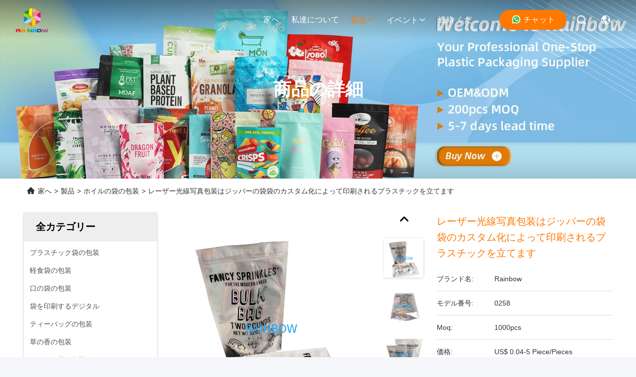

--- FILE ---
content_type: text/html
request_url: https://japanese.plasticpouchespackaging.com/sale-11402378-holographic-packaging-stand-up-zipper-pouch-bags-customization-printed-plastic.html
body_size: 33211
content:

<!DOCTYPE html>
<html lang="ja">
<head>
	<meta charset="utf-8">
	<meta http-equiv="X-UA-Compatible" content="IE=edge">
	<meta name="viewport" content="width=device-width, initial-scale=1.0">
    <title>レーザー光線写真包装はジッパーの袋袋のカスタム化によって印刷されるプラスチックを立てます</title>
        <meta name="keywords" content="アルミホイルバッグ, 袋の包装をフォイルします。, ホイルの袋の包装" />
            <meta name="description" content="高品質 レーザー光線写真包装はジッパーの袋袋のカスタム化によって印刷されるプラスチックを立てます 中国から, 中国の主要製品市場 アルミホイルバッグ 製品, 厳格な品質管理で 袋の包装をフォイルします。 工場, 高品質を生み出す 袋の包装をフォイルします。 製品." />
    				<link rel='preload'
					  href=/photo/plasticpouchespackaging/sitetpl/style/commonV2.css?ver=1756807532 as='style'><link type='text/css' rel='stylesheet'
					  href=/photo/plasticpouchespackaging/sitetpl/style/commonV2.css?ver=1756807532 media='all'><meta property="og:title" content="レーザー光線写真包装はジッパーの袋袋のカスタム化によって印刷されるプラスチックを立てます" />
<meta property="og:description" content="高品質 レーザー光線写真包装はジッパーの袋袋のカスタム化によって印刷されるプラスチックを立てます 中国から, 中国の主要製品市場 アルミホイルバッグ 製品, 厳格な品質管理で 袋の包装をフォイルします。 工場, 高品質を生み出す 袋の包装をフォイルします。 製品." />
<meta property="og:type" content="product" />
<meta property="og:availability" content="instock" />
<meta property="og:site_name" content="Rainbow packaging co,ltd" />
<meta property="og:url" content="https://japanese.plasticpouchespackaging.com/sale-11402378-holographic-packaging-stand-up-zipper-pouch-bags-customization-printed-plastic.html" />
<meta property="og:image" content="https://japanese.plasticpouchespackaging.com/photo/ps94893308-holographic_packaging_stand_up_zipper_pouch_bags_customization_printed_plastic.jpg" />
<link rel="canonical" href="https://japanese.plasticpouchespackaging.com/sale-11402378-holographic-packaging-stand-up-zipper-pouch-bags-customization-printed-plastic.html" />
<link rel="stylesheet" type="text/css" href="/js/guidefirstcommon.css" />
<style type="text/css">
/*<![CDATA[*/
.consent__cookie {position: fixed;top: 0;left: 0;width: 100%;height: 0%;z-index: 100000;}.consent__cookie_bg {position: fixed;top: 0;left: 0;width: 100%;height: 100%;background: #000;opacity: .6;display: none }.consent__cookie_rel {position: fixed;bottom:0;left: 0;width: 100%;background: #fff;display: -webkit-box;display: -ms-flexbox;display: flex;flex-wrap: wrap;padding: 24px 80px;-webkit-box-sizing: border-box;box-sizing: border-box;-webkit-box-pack: justify;-ms-flex-pack: justify;justify-content: space-between;-webkit-transition: all ease-in-out .3s;transition: all ease-in-out .3s }.consent__close {position: absolute;top: 20px;right: 20px;cursor: pointer }.consent__close svg {fill: #777 }.consent__close:hover svg {fill: #000 }.consent__cookie_box {flex: 1;word-break: break-word;}.consent__warm {color: #777;font-size: 16px;margin-bottom: 12px;line-height: 19px }.consent__title {color: #333;font-size: 20px;font-weight: 600;margin-bottom: 12px;line-height: 23px }.consent__itxt {color: #333;font-size: 14px;margin-bottom: 12px;display: -webkit-box;display: -ms-flexbox;display: flex;-webkit-box-align: center;-ms-flex-align: center;align-items: center }.consent__itxt i {display: -webkit-inline-box;display: -ms-inline-flexbox;display: inline-flex;width: 28px;height: 28px;border-radius: 50%;background: #e0f9e9;margin-right: 8px;-webkit-box-align: center;-ms-flex-align: center;align-items: center;-webkit-box-pack: center;-ms-flex-pack: center;justify-content: center }.consent__itxt svg {fill: #3ca860 }.consent__txt {color: #a6a6a6;font-size: 14px;margin-bottom: 8px;line-height: 17px }.consent__btns {display: -webkit-box;display: -ms-flexbox;display: flex;-webkit-box-orient: vertical;-webkit-box-direction: normal;-ms-flex-direction: column;flex-direction: column;-webkit-box-pack: center;-ms-flex-pack: center;justify-content: center;flex-shrink: 0;}.consent__btn {width: 280px;height: 40px;line-height: 40px;text-align: center;background: #3ca860;color: #fff;border-radius: 4px;margin: 8px 0;-webkit-box-sizing: border-box;box-sizing: border-box;cursor: pointer;font-size:14px}.consent__btn:hover {background: #00823b }.consent__btn.empty {color: #3ca860;border: 1px solid #3ca860;background: #fff }.consent__btn.empty:hover {background: #3ca860;color: #fff }.open .consent__cookie_bg {display: block }.open .consent__cookie_rel {bottom: 0 }@media (max-width: 760px) {.consent__btns {width: 100%;align-items: center;}.consent__cookie_rel {padding: 20px 24px }}.consent__cookie.open {display: block;}.consent__cookie {display: none;}
/*]]>*/
</style>
<style type="text/css">
/*<![CDATA[*/
@media only screen and (max-width:640px){.contact_now_dialog .content-wrap .desc{background-image:url(/images/cta_images/bg_s.png) !important}}.contact_now_dialog .content-wrap .content-wrap_header .cta-close{background-image:url(/images/cta_images/sprite.png) !important}.contact_now_dialog .content-wrap .desc{background-image:url(/images/cta_images/bg_l.png) !important}.contact_now_dialog .content-wrap .cta-btn i{background-image:url(/images/cta_images/sprite.png) !important}.contact_now_dialog .content-wrap .head-tip img{content:url(/images/cta_images/cta_contact_now.png) !important}.cusim{background-image:url(/images/imicon/im.svg) !important}.cuswa{background-image:url(/images/imicon/wa.png) !important}.cusall{background-image:url(/images/imicon/allchat.svg) !important}
/*]]>*/
</style>
<script type="text/javascript" src="/js/guidefirstcommon.js"></script>
<script type="text/javascript">
/*<![CDATA[*/
window.isvideotpl = 1;window.detailurl = '/sale-11402378-holographic-packaging-stand-up-zipper-pouch-bags-customization-printed-plastic.html';
var colorUrl = '';var isShowGuide = 2;var showGuideColor = 0;var im_appid = 10003;var im_msg="Good day, what product are you looking for?";

var cta_cid = 967;var use_defaulProductInfo = 1;var cta_pid = 11402378;var test_company = 0;var webim_domain = '';var company_type = 0;var cta_equipment = 'pc'; var setcookie = 'setwebimCookie(10814,11402378,0)'; var whatsapplink = "https://wa.me/8618688718622?text=Hi%2C+I%27m+interested+in+%E3%83%AC%E3%83%BC%E3%82%B6%E3%83%BC%E5%85%89%E7%B7%9A%E5%86%99%E7%9C%9F%E5%8C%85%E8%A3%85%E3%81%AF%E3%82%B8%E3%83%83%E3%83%91%E3%83%BC%E3%81%AE%E8%A2%8B%E8%A2%8B%E3%81%AE%E3%82%AB%E3%82%B9%E3%82%BF%E3%83%A0%E5%8C%96%E3%81%AB%E3%82%88%E3%81%A3%E3%81%A6%E5%8D%B0%E5%88%B7%E3%81%95%E3%82%8C%E3%82%8B%E3%83%97%E3%83%A9%E3%82%B9%E3%83%81%E3%83%83%E3%82%AF%E3%82%92%E7%AB%8B%E3%81%A6%E3%81%BE%E3%81%99."; function insertMeta(){var str = '<meta name="mobile-web-app-capable" content="yes" /><meta name="viewport" content="width=device-width, initial-scale=1.0" />';document.head.insertAdjacentHTML('beforeend',str);} var element = document.querySelector('a.footer_webim_a[href="/webim/webim_tab.html"]');if (element) {element.parentNode.removeChild(element);}

var colorUrl = '';
var aisearch = 0;
var selfUrl = '';
window.playerReportUrl='/vod/view_count/report';
var query_string = ["Products","Detail"];
var g_tp = '';
var customtplcolor = 99715;
var str_chat = 'チャット';
				var str_call_now = '今すぐ電話する';
var str_chat_now = '今からお話し';
var str_contact1 = '最高 の 価格 を 入手 する';var str_chat_lang='japanese';var str_contact2 = '価格を取得する';var str_contact2 = '最高価格';var str_contact = '接触';
window.predomainsub = "";
/*]]>*/
</script>
</head>
<body>
<img src="/logo.gif" style="display:none" alt="logo"/>
<a style="display: none!important;" title="Rainbow packaging co,ltd" class="float-inquiry" href="/contactnow.html" onclick='setinquiryCookie("{\"showproduct\":1,\"pid\":\"11402378\",\"name\":\"\\u30ec\\u30fc\\u30b6\\u30fc\\u5149\\u7dda\\u5199\\u771f\\u5305\\u88c5\\u306f\\u30b8\\u30c3\\u30d1\\u30fc\\u306e\\u888b\\u888b\\u306e\\u30ab\\u30b9\\u30bf\\u30e0\\u5316\\u306b\\u3088\\u3063\\u3066\\u5370\\u5237\\u3055\\u308c\\u308b\\u30d7\\u30e9\\u30b9\\u30c1\\u30c3\\u30af\\u3092\\u7acb\\u3066\\u307e\\u3059\",\"source_url\":\"\\/sale-11402378-holographic-packaging-stand-up-zipper-pouch-bags-customization-printed-plastic.html\",\"picurl\":\"\\/photo\\/pd94893308-holographic_packaging_stand_up_zipper_pouch_bags_customization_printed_plastic.jpg\",\"propertyDetail\":[[\"\\u6750\\u6599\",\"PET\\/Hologram film\\/PE\"],[\"\\u30b5\\u30a4\\u30ba\",\"\\u30ab\\u30b9\\u30bf\\u30de\\u30a4\\u30ba\\u3055\\u308c\\u305f\"],[\"\\u539a\\u3055\",\"\\u30ab\\u30b9\\u30bf\\u30de\\u30a4\\u30ba\\u3055\\u308c\\u305f\"],[\"\\u8272\",\"CMYK\\/Customized\"]],\"company_name\":null,\"picurl_c\":\"\\/photo\\/pc94893308-holographic_packaging_stand_up_zipper_pouch_bags_customization_printed_plastic.jpg\",\"price\":\"US$ 0.04-5 Piece\\/Pieces\",\"username\":\"Cassie\",\"viewTime\":\"\\u6700\\u7d42\\u30ed\\u30b0\\u30a4\\u30f3 : 10 \\u6642\\u9593 56 \\u5206\\u524d \\u524d\",\"subject\":\"\\u3069\\u3046\\u305e\\u79c1\\u306b\\u898b\\u7a4d\\u308a\\u3092\\u9001\\u4fe1\\u3059\\u308b\\u30ec\\u30fc\\u30b6\\u30fc\\u5149\\u7dda\\u5199\\u771f\\u5305\\u88c5\\u306f\\u30b8\\u30c3\\u30d1\\u30fc\\u306e\\u888b\\u888b\\u306e\\u30ab\\u30b9\\u30bf\\u30e0\\u5316\\u306b\\u3088\\u3063\\u3066\\u5370\\u5237\\u3055\\u308c\\u308b\\u30d7\\u30e9\\u30b9\\u30c1\\u30c3\\u30af\\u3092\\u7acb\\u3066\\u307e\\u3059\",\"countrycode\":\"US\"}");'></a>
<script>
var originProductInfo = '';
var originProductInfo = {"showproduct":1,"pid":"11402378","name":"\u30ec\u30fc\u30b6\u30fc\u5149\u7dda\u5199\u771f\u5305\u88c5\u306f\u30b8\u30c3\u30d1\u30fc\u306e\u888b\u888b\u306e\u30ab\u30b9\u30bf\u30e0\u5316\u306b\u3088\u3063\u3066\u5370\u5237\u3055\u308c\u308b\u30d7\u30e9\u30b9\u30c1\u30c3\u30af\u3092\u7acb\u3066\u307e\u3059","source_url":"\/sale-11402378-holographic-packaging-stand-up-zipper-pouch-bags-customization-printed-plastic.html","picurl":"\/photo\/pd94893308-holographic_packaging_stand_up_zipper_pouch_bags_customization_printed_plastic.jpg","propertyDetail":[["\u6750\u6599","PET\/Hologram film\/PE"],["\u30b5\u30a4\u30ba","\u30ab\u30b9\u30bf\u30de\u30a4\u30ba\u3055\u308c\u305f"],["\u539a\u3055","\u30ab\u30b9\u30bf\u30de\u30a4\u30ba\u3055\u308c\u305f"],["\u8272","CMYK\/Customized"]],"company_name":null,"picurl_c":"\/photo\/pc94893308-holographic_packaging_stand_up_zipper_pouch_bags_customization_printed_plastic.jpg","price":"US$ 0.04-5 Piece\/Pieces","username":"Cassie","viewTime":"\u6700\u7d42\u30ed\u30b0\u30a4\u30f3 : 8 \u6642\u9593 56 \u5206\u524d \u524d","subject":"\u3053\u3068\u304c\u3067\u304d\u307e\u3059\u304c\u4f9b\u7d66\u30ec\u30fc\u30b6\u30fc\u5149\u7dda\u5199\u771f\u5305\u88c5\u306f\u30b8\u30c3\u30d1\u30fc\u306e\u888b\u888b\u306e\u30ab\u30b9\u30bf\u30e0\u5316\u306b\u3088\u3063\u3066\u5370\u5237\u3055\u308c\u308b\u30d7\u30e9\u30b9\u30c1\u30c3\u30af\u3092\u7acb\u3066\u307e\u3059\u79c1\u305f\u3061\u306e\u305f\u3081","countrycode":"US"};
var save_url = "/contactsave.html";
var update_url = "/updateinquiry.html";
var productInfo = {};
var defaulProductInfo = {};
var myDate = new Date();
var curDate = myDate.getFullYear()+'-'+(parseInt(myDate.getMonth())+1)+'-'+myDate.getDate();
var message = '';
var default_pop = 1;
var leaveMessageDialog = document.getElementsByClassName('leave-message-dialog')[0]; // 获取弹层
var _$$ = function (dom) {
    return document.querySelectorAll(dom);
};
resInfo = originProductInfo;
resInfo['name'] = resInfo['name'] || '';
defaulProductInfo.pid = resInfo['pid'];
defaulProductInfo.productName = resInfo['name'] ?? '';
defaulProductInfo.productInfo = resInfo['propertyDetail'];
defaulProductInfo.productImg = resInfo['picurl_c'];
defaulProductInfo.subject = resInfo['subject'] ?? '';
defaulProductInfo.productImgAlt = resInfo['name'] ?? '';
var inquirypopup_tmp = 1;
var message = '親愛な、'+'\r\n'+"に興味があります"+' '+trim(resInfo['name'])+", タイプ、サイズ、MOQ、素材などの詳細を送っていただけませんか。"+'\r\n'+"ありがとう！"+'\r\n'+"お返事を待って。";
var message_1 = '親愛な、'+'\r\n'+"に興味があります"+' '+trim(resInfo['name'])+", タイプ、サイズ、MOQ、素材などの詳細を送っていただけませんか。"+'\r\n'+"ありがとう！"+'\r\n'+"お返事を待って。";
var message_2 = 'こんにちは、'+'\r\n'+"を探しています"+' '+trim(resInfo['name'])+", 価格、仕様、写真を送ってください。"+'\r\n'+"迅速な対応をお願いいたします。"+'\r\n'+"詳細については、お気軽にお問い合わせください。"+'\r\n'+"どうもありがとう。";
var message_3 = 'こんにちは、'+'\r\n'+trim(resInfo['name'])+' '+"私の期待に応えます。"+'\r\n'+"最安値とその他の製品情報を教えてください。"+'\r\n'+"私のメールで私に連絡してください。"+'\r\n'+"どうもありがとう。";

var message_4 = '親愛な、'+'\r\n'+"あなたのFOB価格はいくらですか"+' '+trim(resInfo['name'])+'?'+'\r\n'+"最も近いポート名はどれですか？"+'\r\n'+"できるだけ早く返信してください。詳細情報を共有することをお勧めします。"+'\r\n'+"よろしく！";
var message_5 = 'こんにちは、'+'\r\n'+"私はあなたにとても興味があります"+' '+trim(resInfo['name'])+'.'+'\r\n'+"商品詳細を送ってください。"+'\r\n'+"迅速な返信をお待ちしております。"+'\r\n'+"お気軽にメールでご連絡ください。"+'\r\n'+"よろしく！";

var message_6 = '親愛な、'+'\r\n'+"あなたの情報を教えてください"+' '+trim(resInfo['name'])+", タイプ、サイズ、素材、そしてもちろん最高の価格など。"+'\r\n'+"迅速な返信をお待ちしております。"+'\r\n'+"ありがとう!";
var message_7 = '親愛な、'+'\r\n'+"供給できますか"+' '+trim(resInfo['name'])+" わたしたちのため？"+'\r\n'+"まず、価格表といくつかの製品の詳細が必要です。"+'\r\n'+"早急にご返信をお待ちしております。"+'\r\n'+"どうもありがとうございました。";
var message_8 = 'こんにちは、'+'\r\n'+"を探しています"+' '+trim(resInfo['name'])+", より詳細な製品情報を教えてください。"+'\r\n'+"私はあなたの返事を楽しみにしています。"+'\r\n'+"ありがとう!";
var message_9 = 'こんにちは、'+'\r\n'+"きみの"+' '+trim(resInfo['name'])+" 私の要件を非常によく満たしています。"+'\r\n'+"価格、仕様を送ってください、同様のモデルでOKです。"+'\r\n'+"お気軽にご相談ください。"+'\r\n'+"ありがとう！";
var message_10 = '親愛な、'+'\r\n'+"の詳細と見積もりについてもっと知りたい"+' '+trim(resInfo['name'])+'.'+'\r\n'+"自由に連絡してください。"+'\r\n'+"よろしく！";

var r = getRandom(1,10);

defaulProductInfo.message = eval("message_"+r);
    defaulProductInfo.message = eval("message_"+r);
        var mytAjax = {

    post: function(url, data, fn) {
        var xhr = new XMLHttpRequest();
        xhr.open("POST", url, true);
        xhr.setRequestHeader("Content-Type", "application/x-www-form-urlencoded;charset=UTF-8");
        xhr.setRequestHeader("X-Requested-With", "XMLHttpRequest");
        xhr.setRequestHeader('Content-Type','text/plain;charset=UTF-8');
        xhr.onreadystatechange = function() {
            if(xhr.readyState == 4 && (xhr.status == 200 || xhr.status == 304)) {
                fn.call(this, xhr.responseText);
            }
        };
        xhr.send(data);
    },

    postform: function(url, data, fn) {
        var xhr = new XMLHttpRequest();
        xhr.open("POST", url, true);
        xhr.setRequestHeader("X-Requested-With", "XMLHttpRequest");
        xhr.onreadystatechange = function() {
            if(xhr.readyState == 4 && (xhr.status == 200 || xhr.status == 304)) {
                fn.call(this, xhr.responseText);
            }
        };
        xhr.send(data);
    }
};
/*window.onload = function(){
    leaveMessageDialog = document.getElementsByClassName('leave-message-dialog')[0];
    if (window.localStorage.recordDialogStatus=='undefined' || (window.localStorage.recordDialogStatus!='undefined' && window.localStorage.recordDialogStatus != curDate)) {
        setTimeout(function(){
            if(parseInt(inquirypopup_tmp%10) == 1){
                creatDialog(defaulProductInfo, 1);
            }
        }, 6000);
    }
};*/
function trim(str)
{
    str = str.replace(/(^\s*)/g,"");
    return str.replace(/(\s*$)/g,"");
};
function getRandom(m,n){
    var num = Math.floor(Math.random()*(m - n) + n);
    return num;
};
function strBtn(param) {

    var starattextarea = document.getElementById("textareamessage").value.length;
    var email = document.getElementById("startEmail").value;

    var default_tip = document.querySelectorAll(".watermark_container").length;
    if (20 < starattextarea && starattextarea < 3000) {
        if(default_tip>0){
            document.getElementById("textareamessage1").parentNode.parentNode.nextElementSibling.style.display = "none";
        }else{
            document.getElementById("textareamessage1").parentNode.nextElementSibling.style.display = "none";
        }

    } else {
        if(default_tip>0){
            document.getElementById("textareamessage1").parentNode.parentNode.nextElementSibling.style.display = "block";
        }else{
            document.getElementById("textareamessage1").parentNode.nextElementSibling.style.display = "block";
        }

        return;
    }

    // var re = /^([a-zA-Z0-9_-])+@([a-zA-Z0-9_-])+\.([a-zA-Z0-9_-])+/i;/*邮箱不区分大小写*/
    var re = /^[a-zA-Z0-9][\w-]*(\.?[\w-]+)*@[a-zA-Z0-9-]+(\.[a-zA-Z0-9]+)+$/i;
    if (!re.test(email)) {
        document.getElementById("startEmail").nextElementSibling.style.display = "block";
        return;
    } else {
        document.getElementById("startEmail").nextElementSibling.style.display = "none";
    }

    var subject = document.getElementById("pop_subject").value;
    var pid = document.getElementById("pop_pid").value;
    var message = document.getElementById("textareamessage").value;
    var sender_email = document.getElementById("startEmail").value;
    var tel = '';
    if (document.getElementById("tel0") != undefined && document.getElementById("tel0") != '')
        tel = document.getElementById("tel0").value;
    var form_serialize = '&tel='+tel;

    form_serialize = form_serialize.replace(/\+/g, "%2B");
    mytAjax.post(save_url,"pid="+pid+"&subject="+subject+"&email="+sender_email+"&message="+(message)+form_serialize,function(res){
        var mes = JSON.parse(res);
        if(mes.status == 200){
            var iid = mes.iid;
            document.getElementById("pop_iid").value = iid;
            document.getElementById("pop_uuid").value = mes.uuid;

            if(typeof gtag_report_conversion === "function"){
                gtag_report_conversion();//执行统计js代码
            }
            if(typeof fbq === "function"){
                fbq('track','Purchase');//执行统计js代码
            }
        }
    });
    for (var index = 0; index < document.querySelectorAll(".dialog-content-pql").length; index++) {
        document.querySelectorAll(".dialog-content-pql")[index].style.display = "none";
    };
    $('#idphonepql').val(tel);
    document.getElementById("dialog-content-pql-id").style.display = "block";
    ;
};
function twoBtnOk(param) {

    var selectgender = document.getElementById("Mr").innerHTML;
    var iid = document.getElementById("pop_iid").value;
    var sendername = document.getElementById("idnamepql").value;
    var senderphone = document.getElementById("idphonepql").value;
    var sendercname = document.getElementById("idcompanypql").value;
    var uuid = document.getElementById("pop_uuid").value;
    var gender = 2;
    if(selectgender == 'Mr.') gender = 0;
    if(selectgender == 'Mrs.') gender = 1;
    var pid = document.getElementById("pop_pid").value;
    var form_serialize = '';

        form_serialize = form_serialize.replace(/\+/g, "%2B");

    mytAjax.post(update_url,"iid="+iid+"&gender="+gender+"&uuid="+uuid+"&name="+(sendername)+"&tel="+(senderphone)+"&company="+(sendercname)+form_serialize,function(res){});

    for (var index = 0; index < document.querySelectorAll(".dialog-content-pql").length; index++) {
        document.querySelectorAll(".dialog-content-pql")[index].style.display = "none";
    };
    document.getElementById("dialog-content-pql-ok").style.display = "block";

};
function toCheckMust(name) {
    $('#'+name+'error').hide();
}
function handClidk(param) {
    var starattextarea = document.getElementById("textareamessage1").value.length;
    var email = document.getElementById("startEmail1").value;
    var default_tip = document.querySelectorAll(".watermark_container").length;
    if (20 < starattextarea && starattextarea < 3000) {
        if(default_tip>0){
            document.getElementById("textareamessage1").parentNode.parentNode.nextElementSibling.style.display = "none";
        }else{
            document.getElementById("textareamessage1").parentNode.nextElementSibling.style.display = "none";
        }

    } else {
        if(default_tip>0){
            document.getElementById("textareamessage1").parentNode.parentNode.nextElementSibling.style.display = "block";
        }else{
            document.getElementById("textareamessage1").parentNode.nextElementSibling.style.display = "block";
        }

        return;
    }

    // var re = /^([a-zA-Z0-9_-])+@([a-zA-Z0-9_-])+\.([a-zA-Z0-9_-])+/i;
    var re = /^[a-zA-Z0-9][\w-]*(\.?[\w-]+)*@[a-zA-Z0-9-]+(\.[a-zA-Z0-9]+)+$/i;
    if (!re.test(email)) {
        document.getElementById("startEmail1").nextElementSibling.style.display = "block";
        return;
    } else {
        document.getElementById("startEmail1").nextElementSibling.style.display = "none";
    }

    var subject = document.getElementById("pop_subject").value;
    var pid = document.getElementById("pop_pid").value;
    var message = document.getElementById("textareamessage1").value;
    var sender_email = document.getElementById("startEmail1").value;
    var form_serialize = tel = '';
    if (document.getElementById("tel1") != undefined && document.getElementById("tel1") != '')
        tel = document.getElementById("tel1").value;
        mytAjax.post(save_url,"email="+sender_email+"&tel="+tel+"&pid="+pid+"&message="+message+"&subject="+subject+form_serialize,function(res){

        var mes = JSON.parse(res);
        if(mes.status == 200){
            var iid = mes.iid;
            document.getElementById("pop_iid").value = iid;
            document.getElementById("pop_uuid").value = mes.uuid;
            if(typeof gtag_report_conversion === "function"){
                gtag_report_conversion();//执行统计js代码
            }
        }

    });
    for (var index = 0; index < document.querySelectorAll(".dialog-content-pql").length; index++) {
        document.querySelectorAll(".dialog-content-pql")[index].style.display = "none";
    };
    $('#idphonepql').val(tel);
    document.getElementById("dialog-content-pql-id").style.display = "block";

};
window.addEventListener('load', function () {
    $('.checkbox-wrap label').each(function(){
        if($(this).find('input').prop('checked')){
            $(this).addClass('on')
        }else {
            $(this).removeClass('on')
        }
    })
    $(document).on('click', '.checkbox-wrap label' , function(ev){
        if (ev.target.tagName.toUpperCase() != 'INPUT') {
            $(this).toggleClass('on')
        }
    })
})

function hand_video(pdata) {
    data = JSON.parse(pdata);
    productInfo.productName = data.productName;
    productInfo.productInfo = data.productInfo;
    productInfo.productImg = data.productImg;
    productInfo.subject = data.subject;

    var message = '親愛な、'+'\r\n'+"に興味があります"+' '+trim(data.productName)+", タイプ、サイズ、数量、素材などの詳細を送っていただけませんか。"+'\r\n'+"ありがとう！"+'\r\n'+"お返事を待って。";

    var message = '親愛な、'+'\r\n'+"に興味があります"+' '+trim(data.productName)+", タイプ、サイズ、MOQ、素材などの詳細を送っていただけませんか。"+'\r\n'+"ありがとう！"+'\r\n'+"お返事を待って。";
    var message_1 = '親愛な、'+'\r\n'+"に興味があります"+' '+trim(data.productName)+", タイプ、サイズ、MOQ、素材などの詳細を送っていただけませんか。"+'\r\n'+"ありがとう！"+'\r\n'+"お返事を待って。";
    var message_2 = 'こんにちは、'+'\r\n'+"を探しています"+' '+trim(data.productName)+", 価格、仕様、写真を送ってください。"+'\r\n'+"迅速な対応をお願いいたします。"+'\r\n'+"詳細については、お気軽にお問い合わせください。"+'\r\n'+"どうもありがとう。";
    var message_3 = 'こんにちは、'+'\r\n'+trim(data.productName)+' '+"私の期待に応えます。"+'\r\n'+"最安値とその他の製品情報を教えてください。"+'\r\n'+"私のメールで私に連絡してください。"+'\r\n'+"どうもありがとう。";

    var message_4 = '親愛な、'+'\r\n'+"あなたのFOB価格はいくらですか"+' '+trim(data.productName)+'?'+'\r\n'+"最も近いポート名はどれですか？"+'\r\n'+"できるだけ早く返信してください。詳細情報を共有することをお勧めします。"+'\r\n'+"よろしく！";
    var message_5 = 'こんにちは、'+'\r\n'+"私はあなたにとても興味があります"+' '+trim(data.productName)+'.'+'\r\n'+"商品詳細を送ってください。"+'\r\n'+"迅速な返信をお待ちしております。"+'\r\n'+"お気軽にメールでご連絡ください。"+'\r\n'+"よろしく！";

    var message_6 = '親愛な、'+'\r\n'+"あなたの情報を教えてください"+' '+trim(data.productName)+", タイプ、サイズ、素材、そしてもちろん最高の価格など。"+'\r\n'+"迅速な返信をお待ちしております。"+'\r\n'+"ありがとう!";
    var message_7 = '親愛な、'+'\r\n'+"供給できますか"+' '+trim(data.productName)+" わたしたちのため？"+'\r\n'+"まず、価格表といくつかの製品の詳細が必要です。"+'\r\n'+"早急にご返信をお待ちしております。"+'\r\n'+"どうもありがとうございました。";
    var message_8 = 'こんにちは、'+'\r\n'+"を探しています"+' '+trim(data.productName)+", より詳細な製品情報を教えてください。"+'\r\n'+"私はあなたの返事を楽しみにしています。"+'\r\n'+"ありがとう!";
    var message_9 = 'こんにちは、'+'\r\n'+"きみの"+' '+trim(data.productName)+" 私の要件を非常によく満たしています。"+'\r\n'+"価格、仕様を送ってください、同様のモデルでOKです。"+'\r\n'+"お気軽にご相談ください。"+'\r\n'+"ありがとう！";
    var message_10 = '親愛な、'+'\r\n'+"の詳細と見積もりについてもっと知りたい"+' '+trim(data.productName)+'.'+'\r\n'+"自由に連絡してください。"+'\r\n'+"よろしく！";

    var r = getRandom(1,10);

    productInfo.message = eval("message_"+r);
            if(parseInt(inquirypopup_tmp/10) == 1){
        productInfo.message = "";
    }
    productInfo.pid = data.pid;
    creatDialog(productInfo, 2);
};

function handDialog(pdata) {
    data = JSON.parse(pdata);
    productInfo.productName = data.productName;
    productInfo.productInfo = data.productInfo;
    productInfo.productImg = data.productImg;
    productInfo.subject = data.subject;

    var message = '親愛な、'+'\r\n'+"に興味があります"+' '+trim(data.productName)+", タイプ、サイズ、数量、素材などの詳細を送っていただけませんか。"+'\r\n'+"ありがとう！"+'\r\n'+"お返事を待って。";

    var message = '親愛な、'+'\r\n'+"に興味があります"+' '+trim(data.productName)+", タイプ、サイズ、MOQ、素材などの詳細を送っていただけませんか。"+'\r\n'+"ありがとう！"+'\r\n'+"お返事を待って。";
    var message_1 = '親愛な、'+'\r\n'+"に興味があります"+' '+trim(data.productName)+", タイプ、サイズ、MOQ、素材などの詳細を送っていただけませんか。"+'\r\n'+"ありがとう！"+'\r\n'+"お返事を待って。";
    var message_2 = 'こんにちは、'+'\r\n'+"を探しています"+' '+trim(data.productName)+", 価格、仕様、写真を送ってください。"+'\r\n'+"迅速な対応をお願いいたします。"+'\r\n'+"詳細については、お気軽にお問い合わせください。"+'\r\n'+"どうもありがとう。";
    var message_3 = 'こんにちは、'+'\r\n'+trim(data.productName)+' '+"私の期待に応えます。"+'\r\n'+"最安値とその他の製品情報を教えてください。"+'\r\n'+"私のメールで私に連絡してください。"+'\r\n'+"どうもありがとう。";

    var message_4 = '親愛な、'+'\r\n'+"あなたのFOB価格はいくらですか"+' '+trim(data.productName)+'?'+'\r\n'+"最も近いポート名はどれですか？"+'\r\n'+"できるだけ早く返信してください。詳細情報を共有することをお勧めします。"+'\r\n'+"よろしく！";
    var message_5 = 'こんにちは、'+'\r\n'+"私はあなたにとても興味があります"+' '+trim(data.productName)+'.'+'\r\n'+"商品詳細を送ってください。"+'\r\n'+"迅速な返信をお待ちしております。"+'\r\n'+"お気軽にメールでご連絡ください。"+'\r\n'+"よろしく！";

    var message_6 = '親愛な、'+'\r\n'+"あなたの情報を教えてください"+' '+trim(data.productName)+", タイプ、サイズ、素材、そしてもちろん最高の価格など。"+'\r\n'+"迅速な返信をお待ちしております。"+'\r\n'+"ありがとう!";
    var message_7 = '親愛な、'+'\r\n'+"供給できますか"+' '+trim(data.productName)+" わたしたちのため？"+'\r\n'+"まず、価格表といくつかの製品の詳細が必要です。"+'\r\n'+"早急にご返信をお待ちしております。"+'\r\n'+"どうもありがとうございました。";
    var message_8 = 'こんにちは、'+'\r\n'+"を探しています"+' '+trim(data.productName)+", より詳細な製品情報を教えてください。"+'\r\n'+"私はあなたの返事を楽しみにしています。"+'\r\n'+"ありがとう!";
    var message_9 = 'こんにちは、'+'\r\n'+"きみの"+' '+trim(data.productName)+" 私の要件を非常によく満たしています。"+'\r\n'+"価格、仕様を送ってください、同様のモデルでOKです。"+'\r\n'+"お気軽にご相談ください。"+'\r\n'+"ありがとう！";
    var message_10 = '親愛な、'+'\r\n'+"の詳細と見積もりについてもっと知りたい"+' '+trim(data.productName)+'.'+'\r\n'+"自由に連絡してください。"+'\r\n'+"よろしく！";

    var r = getRandom(1,10);
    productInfo.message = eval("message_"+r);
            if(parseInt(inquirypopup_tmp/10) == 1){
        productInfo.message = "";
    }
    productInfo.pid = data.pid;
    creatDialog(productInfo, 2);
};

function closepql(param) {

    leaveMessageDialog.style.display = 'none';
};

function closepql2(param) {

    for (var index = 0; index < document.querySelectorAll(".dialog-content-pql").length; index++) {
        document.querySelectorAll(".dialog-content-pql")[index].style.display = "none";
    };
    document.getElementById("dialog-content-pql-ok").style.display = "block";
};

function decodeHtmlEntities(str) {
    var tempElement = document.createElement('div');
    tempElement.innerHTML = str;
    return tempElement.textContent || tempElement.innerText || '';
}

function initProduct(productInfo,type){

    productInfo.productName = decodeHtmlEntities(productInfo.productName);
    productInfo.message = decodeHtmlEntities(productInfo.message);

    leaveMessageDialog = document.getElementsByClassName('leave-message-dialog')[0];
    leaveMessageDialog.style.display = "block";
    if(type == 3){
        var popinquiryemail = document.getElementById("popinquiryemail").value;
        _$$("#startEmail1")[0].value = popinquiryemail;
    }else{
        _$$("#startEmail1")[0].value = "";
    }
    _$$("#startEmail")[0].value = "";
    _$$("#idnamepql")[0].value = "";
    _$$("#idphonepql")[0].value = "";
    _$$("#idcompanypql")[0].value = "";

    _$$("#pop_pid")[0].value = productInfo.pid;
    _$$("#pop_subject")[0].value = productInfo.subject;
    
    if(parseInt(inquirypopup_tmp/10) == 1){
        productInfo.message = "";
    }

    _$$("#textareamessage1")[0].value = productInfo.message;
    _$$("#textareamessage")[0].value = productInfo.message;

    _$$("#dialog-content-pql-id .titlep")[0].innerHTML = productInfo.productName;
    _$$("#dialog-content-pql-id img")[0].setAttribute("src", productInfo.productImg);
    _$$("#dialog-content-pql-id img")[0].setAttribute("alt", productInfo.productImgAlt);

    _$$("#dialog-content-pql-id-hand img")[0].setAttribute("src", productInfo.productImg);
    _$$("#dialog-content-pql-id-hand img")[0].setAttribute("alt", productInfo.productImgAlt);
    _$$("#dialog-content-pql-id-hand .titlep")[0].innerHTML = productInfo.productName;

    if (productInfo.productInfo.length > 0) {
        var ul2, ul;
        ul = document.createElement("ul");
        for (var index = 0; index < productInfo.productInfo.length; index++) {
            var el = productInfo.productInfo[index];
            var li = document.createElement("li");
            var span1 = document.createElement("span");
            span1.innerHTML = el[0] + ":";
            var span2 = document.createElement("span");
            span2.innerHTML = el[1];
            li.appendChild(span1);
            li.appendChild(span2);
            ul.appendChild(li);

        }
        ul2 = ul.cloneNode(true);
        if (type === 1) {
            _$$("#dialog-content-pql-id .left")[0].replaceChild(ul, _$$("#dialog-content-pql-id .left ul")[0]);
        } else {
            _$$("#dialog-content-pql-id-hand .left")[0].replaceChild(ul2, _$$("#dialog-content-pql-id-hand .left ul")[0]);
            _$$("#dialog-content-pql-id .left")[0].replaceChild(ul, _$$("#dialog-content-pql-id .left ul")[0]);
        }
    };
    for (var index = 0; index < _$$("#dialog-content-pql-id .right ul li").length; index++) {
        _$$("#dialog-content-pql-id .right ul li")[index].addEventListener("click", function (params) {
            _$$("#dialog-content-pql-id .right #Mr")[0].innerHTML = this.innerHTML
        }, false)

    };

};
function closeInquiryCreateDialog() {
    document.getElementById("xuanpan_dialog_box_pql").style.display = "none";
};
function showInquiryCreateDialog() {
    document.getElementById("xuanpan_dialog_box_pql").style.display = "block";
};
function submitPopInquiry(){
    var message = document.getElementById("inquiry_message").value;
    var email = document.getElementById("inquiry_email").value;
    var subject = defaulProductInfo.subject;
    var pid = defaulProductInfo.pid;
    if (email === undefined) {
        showInquiryCreateDialog();
        document.getElementById("inquiry_email").style.border = "1px solid red";
        return false;
    };
    if (message === undefined) {
        showInquiryCreateDialog();
        document.getElementById("inquiry_message").style.border = "1px solid red";
        return false;
    };
    if (email.search(/^\w+((-\w+)|(\.\w+))*\@[A-Za-z0-9]+((\.|-)[A-Za-z0-9]+)*\.[A-Za-z0-9]+$/) == -1) {
        document.getElementById("inquiry_email").style.border= "1px solid red";
        showInquiryCreateDialog();
        return false;
    } else {
        document.getElementById("inquiry_email").style.border= "";
    };
    if (message.length < 20 || message.length >3000) {
        showInquiryCreateDialog();
        document.getElementById("inquiry_message").style.border = "1px solid red";
        return false;
    } else {
        document.getElementById("inquiry_message").style.border = "";
    };
    var tel = '';
    if (document.getElementById("tel") != undefined && document.getElementById("tel") != '')
        tel = document.getElementById("tel").value;

    mytAjax.post(save_url,"pid="+pid+"&subject="+subject+"&email="+email+"&message="+(message)+'&tel='+tel,function(res){
        var mes = JSON.parse(res);
        if(mes.status == 200){
            var iid = mes.iid;
            document.getElementById("pop_iid").value = iid;
            document.getElementById("pop_uuid").value = mes.uuid;

        }
    });
    initProduct(defaulProductInfo);
    for (var index = 0; index < document.querySelectorAll(".dialog-content-pql").length; index++) {
        document.querySelectorAll(".dialog-content-pql")[index].style.display = "none";
    };
    $('#idphonepql').val(tel);
    document.getElementById("dialog-content-pql-id").style.display = "block";

};

//带附件上传
function submitPopInquiryfile(email_id,message_id,check_sort,name_id,phone_id,company_id,attachments){

    if(typeof(check_sort) == 'undefined'){
        check_sort = 0;
    }
    var message = document.getElementById(message_id).value;
    var email = document.getElementById(email_id).value;
    var attachments = document.getElementById(attachments).value;
    if(typeof(name_id) !== 'undefined' && name_id != ""){
        var name  = document.getElementById(name_id).value;
    }
    if(typeof(phone_id) !== 'undefined' && phone_id != ""){
        var phone = document.getElementById(phone_id).value;
    }
    if(typeof(company_id) !== 'undefined' && company_id != ""){
        var company = document.getElementById(company_id).value;
    }
    var subject = defaulProductInfo.subject;
    var pid = defaulProductInfo.pid;

    if(check_sort == 0){
        if (email === undefined) {
            showInquiryCreateDialog();
            document.getElementById(email_id).style.border = "1px solid red";
            return false;
        };
        if (message === undefined) {
            showInquiryCreateDialog();
            document.getElementById(message_id).style.border = "1px solid red";
            return false;
        };

        if (email.search(/^\w+((-\w+)|(\.\w+))*\@[A-Za-z0-9]+((\.|-)[A-Za-z0-9]+)*\.[A-Za-z0-9]+$/) == -1) {
            document.getElementById(email_id).style.border= "1px solid red";
            showInquiryCreateDialog();
            return false;
        } else {
            document.getElementById(email_id).style.border= "";
        };
        if (message.length < 20 || message.length >3000) {
            showInquiryCreateDialog();
            document.getElementById(message_id).style.border = "1px solid red";
            return false;
        } else {
            document.getElementById(message_id).style.border = "";
        };
    }else{

        if (message === undefined) {
            showInquiryCreateDialog();
            document.getElementById(message_id).style.border = "1px solid red";
            return false;
        };

        if (email === undefined) {
            showInquiryCreateDialog();
            document.getElementById(email_id).style.border = "1px solid red";
            return false;
        };

        if (message.length < 20 || message.length >3000) {
            showInquiryCreateDialog();
            document.getElementById(message_id).style.border = "1px solid red";
            return false;
        } else {
            document.getElementById(message_id).style.border = "";
        };

        if (email.search(/^\w+((-\w+)|(\.\w+))*\@[A-Za-z0-9]+((\.|-)[A-Za-z0-9]+)*\.[A-Za-z0-9]+$/) == -1) {
            document.getElementById(email_id).style.border= "1px solid red";
            showInquiryCreateDialog();
            return false;
        } else {
            document.getElementById(email_id).style.border= "";
        };

    };

    mytAjax.post(save_url,"pid="+pid+"&subject="+subject+"&email="+email+"&message="+message+"&company="+company+"&attachments="+attachments,function(res){
        var mes = JSON.parse(res);
        if(mes.status == 200){
            var iid = mes.iid;
            document.getElementById("pop_iid").value = iid;
            document.getElementById("pop_uuid").value = mes.uuid;

            if(typeof gtag_report_conversion === "function"){
                gtag_report_conversion();//执行统计js代码
            }
            if(typeof fbq === "function"){
                fbq('track','Purchase');//执行统计js代码
            }
        }
    });
    initProduct(defaulProductInfo);

    if(name !== undefined && name != ""){
        _$$("#idnamepql")[0].value = name;
    }

    if(phone !== undefined && phone != ""){
        _$$("#idphonepql")[0].value = phone;
    }

    if(company !== undefined && company != ""){
        _$$("#idcompanypql")[0].value = company;
    }

    for (var index = 0; index < document.querySelectorAll(".dialog-content-pql").length; index++) {
        document.querySelectorAll(".dialog-content-pql")[index].style.display = "none";
    };
    document.getElementById("dialog-content-pql-id").style.display = "block";

};
function submitPopInquiryByParam(email_id,message_id,check_sort,name_id,phone_id,company_id){

    if(typeof(check_sort) == 'undefined'){
        check_sort = 0;
    }

    var senderphone = '';
    var message = document.getElementById(message_id).value;
    var email = document.getElementById(email_id).value;
    if(typeof(name_id) !== 'undefined' && name_id != ""){
        var name  = document.getElementById(name_id).value;
    }
    if(typeof(phone_id) !== 'undefined' && phone_id != ""){
        var phone = document.getElementById(phone_id).value;
        senderphone = phone;
    }
    if(typeof(company_id) !== 'undefined' && company_id != ""){
        var company = document.getElementById(company_id).value;
    }
    var subject = defaulProductInfo.subject;
    var pid = defaulProductInfo.pid;

    if(check_sort == 0){
        if (email === undefined) {
            showInquiryCreateDialog();
            document.getElementById(email_id).style.border = "1px solid red";
            return false;
        };
        if (message === undefined) {
            showInquiryCreateDialog();
            document.getElementById(message_id).style.border = "1px solid red";
            return false;
        };

        if (email.search(/^\w+((-\w+)|(\.\w+))*\@[A-Za-z0-9]+((\.|-)[A-Za-z0-9]+)*\.[A-Za-z0-9]+$/) == -1) {
            document.getElementById(email_id).style.border= "1px solid red";
            showInquiryCreateDialog();
            return false;
        } else {
            document.getElementById(email_id).style.border= "";
        };
        if (message.length < 20 || message.length >3000) {
            showInquiryCreateDialog();
            document.getElementById(message_id).style.border = "1px solid red";
            return false;
        } else {
            document.getElementById(message_id).style.border = "";
        };
    }else{

        if (message === undefined) {
            showInquiryCreateDialog();
            document.getElementById(message_id).style.border = "1px solid red";
            return false;
        };

        if (email === undefined) {
            showInquiryCreateDialog();
            document.getElementById(email_id).style.border = "1px solid red";
            return false;
        };

        if (message.length < 20 || message.length >3000) {
            showInquiryCreateDialog();
            document.getElementById(message_id).style.border = "1px solid red";
            return false;
        } else {
            document.getElementById(message_id).style.border = "";
        };

        if (email.search(/^\w+((-\w+)|(\.\w+))*\@[A-Za-z0-9]+((\.|-)[A-Za-z0-9]+)*\.[A-Za-z0-9]+$/) == -1) {
            document.getElementById(email_id).style.border= "1px solid red";
            showInquiryCreateDialog();
            return false;
        } else {
            document.getElementById(email_id).style.border= "";
        };

    };

    var productsku = "";
    if($("#product_sku").length > 0){
        productsku = $("#product_sku").html();
    }

    mytAjax.post(save_url,"tel="+senderphone+"&pid="+pid+"&subject="+subject+"&email="+email+"&message="+message+"&messagesku="+encodeURI(productsku),function(res){
        var mes = JSON.parse(res);
        if(mes.status == 200){
            var iid = mes.iid;
            document.getElementById("pop_iid").value = iid;
            document.getElementById("pop_uuid").value = mes.uuid;

            if(typeof gtag_report_conversion === "function"){
                gtag_report_conversion();//执行统计js代码
            }
            if(typeof fbq === "function"){
                fbq('track','Purchase');//执行统计js代码
            }
        }
    });
    initProduct(defaulProductInfo);

    if(name !== undefined && name != ""){
        _$$("#idnamepql")[0].value = name;
    }

    if(phone !== undefined && phone != ""){
        _$$("#idphonepql")[0].value = phone;
    }

    if(company !== undefined && company != ""){
        _$$("#idcompanypql")[0].value = company;
    }

    for (var index = 0; index < document.querySelectorAll(".dialog-content-pql").length; index++) {
        document.querySelectorAll(".dialog-content-pql")[index].style.display = "none";

    };
    document.getElementById("dialog-content-pql-id").style.display = "block";

};

function creat_videoDialog(productInfo, type) {

    if(type == 1){
        if(default_pop != 1){
            return false;
        }
        window.localStorage.recordDialogStatus = curDate;
    }else{
        default_pop = 0;
    }
    initProduct(productInfo, type);
    if (type === 1) {
        // 自动弹出
        for (var index = 0; index < document.querySelectorAll(".dialog-content-pql").length; index++) {

            document.querySelectorAll(".dialog-content-pql")[index].style.display = "none";
        };
        document.getElementById("dialog-content-pql").style.display = "block";
    } else {
        // 手动弹出
        for (var index = 0; index < document.querySelectorAll(".dialog-content-pql").length; index++) {
            document.querySelectorAll(".dialog-content-pql")[index].style.display = "none";
        };
        document.getElementById("dialog-content-pql-id-hand").style.display = "block";
    }
}

function creatDialog(productInfo, type) {

    if(type == 1){
        if(default_pop != 1){
            return false;
        }
        window.localStorage.recordDialogStatus = curDate;
    }else{
        default_pop = 0;
    }
    initProduct(productInfo, type);
    if (type === 1) {
        // 自动弹出
        for (var index = 0; index < document.querySelectorAll(".dialog-content-pql").length; index++) {

            document.querySelectorAll(".dialog-content-pql")[index].style.display = "none";
        };
        document.getElementById("dialog-content-pql").style.display = "block";
    } else {
        // 手动弹出
        for (var index = 0; index < document.querySelectorAll(".dialog-content-pql").length; index++) {
            document.querySelectorAll(".dialog-content-pql")[index].style.display = "none";
        };
        document.getElementById("dialog-content-pql-id-hand").style.display = "block";
    }
}

//带邮箱信息打开询盘框 emailtype=1表示带入邮箱
function openDialog(emailtype){
    var type = 2;//不带入邮箱，手动弹出
    if(emailtype == 1){
        var popinquiryemail = document.getElementById("popinquiryemail").value;
        // var re = /^([a-zA-Z0-9_-])+@([a-zA-Z0-9_-])+\.([a-zA-Z0-9_-])+/i;
        var re = /^[a-zA-Z0-9][\w-]*(\.?[\w-]+)*@[a-zA-Z0-9-]+(\.[a-zA-Z0-9]+)+$/i;
        if (!re.test(popinquiryemail)) {
            //前端提示样式;
            showInquiryCreateDialog();
            document.getElementById("popinquiryemail").style.border = "1px solid red";
            return false;
        } else {
            //前端提示样式;
        }
        var type = 3;
    }
    creatDialog(defaulProductInfo,type);
}

//上传附件
function inquiryUploadFile(){
    var fileObj = document.querySelector("#fileId").files[0];
    //构建表单数据
    var formData = new FormData();
    var filesize = fileObj.size;
    if(filesize > 10485760 || filesize == 0) {
        document.getElementById("filetips").style.display = "block";
        return false;
    }else {
        document.getElementById("filetips").style.display = "none";
    }
    formData.append('popinquiryfile', fileObj);
    document.getElementById("quotefileform").reset();
    var save_url = "/inquiryuploadfile.html";
    mytAjax.postform(save_url,formData,function(res){
        var mes = JSON.parse(res);
        if(mes.status == 200){
            document.getElementById("uploader-file-info").innerHTML = document.getElementById("uploader-file-info").innerHTML + "<span class=op>"+mes.attfile.name+"<a class=delatt id=att"+mes.attfile.id+" onclick=delatt("+mes.attfile.id+");>Delete</a></span>";
            var nowattachs = document.getElementById("attachments").value;
            if( nowattachs !== ""){
                var attachs = JSON.parse(nowattachs);
                attachs[mes.attfile.id] = mes.attfile;
            }else{
                var attachs = {};
                attachs[mes.attfile.id] = mes.attfile;
            }
            document.getElementById("attachments").value = JSON.stringify(attachs);
        }
    });
}
//附件删除
function delatt(attid)
{
    var nowattachs = document.getElementById("attachments").value;
    if( nowattachs !== ""){
        var attachs = JSON.parse(nowattachs);
        if(attachs[attid] == ""){
            return false;
        }
        var formData = new FormData();
        var delfile = attachs[attid]['filename'];
        var save_url = "/inquirydelfile.html";
        if(delfile != "") {
            formData.append('delfile', delfile);
            mytAjax.postform(save_url, formData, function (res) {
                if(res !== "") {
                    var mes = JSON.parse(res);
                    if (mes.status == 200) {
                        delete attachs[attid];
                        document.getElementById("attachments").value = JSON.stringify(attachs);
                        var s = document.getElementById("att"+attid);
                        s.parentNode.remove();
                    }
                }
            });
        }
    }else{
        return false;
    }
}

</script>
<div class="leave-message-dialog" style="display: none">
<style>
    .leave-message-dialog .close:before, .leave-message-dialog .close:after{
        content:initial;
    }
</style>
<div class="dialog-content-pql" id="dialog-content-pql" style="display: none">
    <span class="close" onclick="closepql()"><img src="/images/close.png" alt="close"></span>
    <div class="title">
        <p class="firstp-pql">メッセージ</p>
        <p class="lastp-pql">折り返しご連絡いたします！</p>
    </div>
    <div class="form">
        <div class="textarea">
            <textarea style='font-family: robot;'  name="" id="textareamessage" cols="30" rows="10" style="margin-bottom:14px;width:100%"
                placeholder="あなたの照会の細部を入れなさい。"></textarea>
        </div>
        <p class="error-pql"> <span class="icon-pql"><img src="/images/error.png" alt="Rainbow packaging co,ltd"></span> メッセージは20〜3,000文字にする必要があります。</p>
        <input id="startEmail" type="text" placeholder="あなたの電子メールに入って下さい" onkeydown="if(event.keyCode === 13){ strBtn();}">
        <p class="error-pql"><span class="icon-pql"><img src="/images/error.png" alt="Rainbow packaging co,ltd"></span> メールを確認してください！ </p>
                <div class="operations">
            <div class='btn' id="submitStart" type="submit" onclick="strBtn()">送信</div>
        </div>
            </div>
</div>
<div class="dialog-content-pql dialog-content-pql-id" id="dialog-content-pql-id" style="display:none">
        <span class="close" onclick="closepql2()"><svg t="1648434466530" class="icon" viewBox="0 0 1024 1024" version="1.1" xmlns="http://www.w3.org/2000/svg" p-id="2198" width="16" height="16"><path d="M576 512l277.333333 277.333333-64 64-277.333333-277.333333L234.666667 853.333333 170.666667 789.333333l277.333333-277.333333L170.666667 234.666667 234.666667 170.666667l277.333333 277.333333L789.333333 170.666667 853.333333 234.666667 576 512z" fill="#444444" p-id="2199"></path></svg></span>
    <div class="left">
        <div class="img"><img></div>
        <p class="titlep"></p>
        <ul> </ul>
    </div>
    <div class="right">
                <p class="title">より多くの情報はより良いコミュニケーションを促進します。</p>
                <div style="position: relative;">
            <div class="mr"> <span id="Mr">氏</span>
                <ul>
                    <li>氏</li>
                    <li>ミセス</li>
                </ul>
            </div>
            <input style="text-indent: 80px;" type="text" id="idnamepql" placeholder="名前を入力してください">
        </div>
        <input type="text"  id="idphonepql"  placeholder="電話番号">
        <input type="text" id="idcompanypql"  placeholder="会社" onkeydown="if(event.keyCode === 13){ twoBtnOk();}">
                <div class="btn form_new" id="twoBtnOk" onclick="twoBtnOk()">OK</div>
    </div>
</div>

<div class="dialog-content-pql dialog-content-pql-ok" id="dialog-content-pql-ok" style="display:none">
        <span class="close" onclick="closepql()"><svg t="1648434466530" class="icon" viewBox="0 0 1024 1024" version="1.1" xmlns="http://www.w3.org/2000/svg" p-id="2198" width="16" height="16"><path d="M576 512l277.333333 277.333333-64 64-277.333333-277.333333L234.666667 853.333333 170.666667 789.333333l277.333333-277.333333L170.666667 234.666667 234.666667 170.666667l277.333333 277.333333L789.333333 170.666667 853.333333 234.666667 576 512z" fill="#444444" p-id="2199"></path></svg></span>
    <div class="duihaook"></div>
        <p class="title">正常に送信されました！</p>
        <p class="p1" style="text-align: center; font-size: 18px; margin-top: 14px;">折り返しご連絡いたします！</p>
    <div class="btn" onclick="closepql()" id="endOk" style="margin: 0 auto;margin-top: 50px;">OK</div>
</div>
<div class="dialog-content-pql dialog-content-pql-id dialog-content-pql-id-hand" id="dialog-content-pql-id-hand"
    style="display:none">
     <input type="hidden" name="pop_pid" id="pop_pid" value="0">
     <input type="hidden" name="pop_subject" id="pop_subject" value="">
     <input type="hidden" name="pop_iid" id="pop_iid" value="0">
     <input type="hidden" name="pop_uuid" id="pop_uuid" value="0">
        <span class="close" onclick="closepql()"><svg t="1648434466530" class="icon" viewBox="0 0 1024 1024" version="1.1" xmlns="http://www.w3.org/2000/svg" p-id="2198" width="16" height="16"><path d="M576 512l277.333333 277.333333-64 64-277.333333-277.333333L234.666667 853.333333 170.666667 789.333333l277.333333-277.333333L170.666667 234.666667 234.666667 170.666667l277.333333 277.333333L789.333333 170.666667 853.333333 234.666667 576 512z" fill="#444444" p-id="2199"></path></svg></span>
    <div class="left">
        <div class="img"><img></div>
        <p class="titlep"></p>
        <ul> </ul>
    </div>
    <div class="right" style="float:right">
                <div class="title">
            <p class="firstp-pql">メッセージ</p>
            <p class="lastp-pql">折り返しご連絡いたします！</p>
        </div>
                <div class="form">
            <div class="textarea">
                <textarea style='font-family: robot;' name="message" id="textareamessage1" cols="30" rows="10"
                    placeholder="あなたの照会の細部を入れなさい。"></textarea>
            </div>
            <p class="error-pql"> <span class="icon-pql"><img src="/images/error.png" alt="Rainbow packaging co,ltd"></span> メッセージは20〜3,000文字にする必要があります。</p>

                            <input style="display:none" id="tel1" name="tel" type="text" oninput="value=value.replace(/[^0-9_+-]/g,'');" placeholder="電話番号">
                        <input id='startEmail1' name='email' data-type='1' type='text'
                   placeholder="あなたの電子メールに入って下さい"
                   onkeydown='if(event.keyCode === 13){ handClidk();}'>
            
            <p class='error-pql'><span class='icon-pql'>
                    <img src="/images/error.png" alt="Rainbow packaging co,ltd"></span> メールを確認してください！            </p>

            <div class="operations">
                <div class='btn' id="submitStart1" type="submit" onclick="handClidk()">送信</div>
            </div>
        </div>
    </div>
</div>
</div>
<div id="xuanpan_dialog_box_pql" class="xuanpan_dialog_box_pql"
    style="display:none;background:rgba(0,0,0,.6);width:100%;height:100%;position: fixed;top:0;left:0;z-index: 999999;">
    <div class="box_pql"
      style="width:526px;height:206px;background:rgba(255,255,255,1);opacity:1;border-radius:4px;position: absolute;left: 50%;top: 50%;transform: translate(-50%,-50%);">
      <div onclick="closeInquiryCreateDialog()" class="close close_create_dialog"
        style="cursor: pointer;height:42px;width:40px;float:right;padding-top: 16px;"><span
          style="display: inline-block;width: 25px;height: 2px;background: rgb(114, 114, 114);transform: rotate(45deg); "><span
            style="display: block;width: 25px;height: 2px;background: rgb(114, 114, 114);transform: rotate(-90deg); "></span></span>
      </div>
      <div
        style="height: 72px; overflow: hidden; text-overflow: ellipsis; display:-webkit-box;-ebkit-line-clamp: 3;-ebkit-box-orient: vertical; margin-top: 58px; padding: 0 84px; font-size: 18px; color: rgba(51, 51, 51, 1); text-align: center; ">
        正確なメールアドレスと詳細な要求 (20-3000文字) を残してください.</div>
      <div onclick="closeInquiryCreateDialog()" class="close_create_dialog"
        style="width: 139px; height: 36px; background: rgba(253, 119, 34, 1); border-radius: 4px; margin: 16px auto; color: rgba(255, 255, 255, 1); font-size: 18px; line-height: 36px; text-align: center;">
        OK</div>
    </div>
</div>
<style type="text/css">.vr-asidebox {position: fixed; bottom: 290px; left: 16px; width: 160px; height: 90px; background: #eee; overflow: hidden; border: 4px solid rgba(4, 120, 237, 0.24); box-shadow: 0px 8px 16px rgba(0, 0, 0, 0.08); border-radius: 8px; display: none; z-index: 1000; } .vr-small {position: fixed; bottom: 290px; left: 16px; width: 72px; height: 90px; background: url(/images/ctm_icon_vr.png) no-repeat center; background-size: 69.5px; overflow: hidden; display: none; cursor: pointer; z-index: 1000; display: block; text-decoration: none; } .vr-group {position: relative; } .vr-animate {width: 160px; height: 90px; background: #eee; position: relative; } .js-marquee {/*margin-right: 0!important;*/ } .vr-link {position: absolute; top: 0; left: 0; width: 100%; height: 100%; display: none; } .vr-mask {position: absolute; top: 0px; left: 0px; width: 100%; height: 100%; display: block; background: #000; opacity: 0.4; } .vr-jump {position: absolute; top: 0px; left: 0px; width: 100%; height: 100%; display: block; background: url(/images/ctm_icon_see.png) no-repeat center center; background-size: 34px; font-size: 0; } .vr-close {position: absolute; top: 50%; right: 0px; width: 16px; height: 20px; display: block; transform: translate(0, -50%); background: rgba(255, 255, 255, 0.6); border-radius: 4px 0px 0px 4px; cursor: pointer; } .vr-close i {position: absolute; top: 0px; left: 0px; width: 100%; height: 100%; display: block; background: url(/images/ctm_icon_left.png) no-repeat center center; background-size: 16px; } .vr-group:hover .vr-link {display: block; } .vr-logo {position: absolute; top: 4px; left: 4px; width: 50px; height: 14px; background: url(/images/ctm_icon_vrshow.png) no-repeat; background-size: 48px; }
</style>

<div data-head='head'>
<div class="header_99715" data-script="/js/swiper-bundle.min.js">
    
    
    
    
    <div class="header-wrap">
        <div class="menu-icon">
            <i class="feitian ft-menu1"></i>
        </div>
        <div class="logo">
            <a href="/" title="Rainbow packaging co,ltd">
                <img src="/logo.gif" alt="Rainbow packaging co,ltd" />
            </a>
        </div>
        <div class="menu">
            <div class="itembox p_child_item">
                <a class="item level1-a " href="/"
                    title="ホーム">家へ</a>
            </div>
                                                                                    <div class="itembox p_child_item">
                <a class="item level1-a " href="/aboutus.html"
                    title="企業情報">私達について</a>
                    <div class="p_child">
      
                        <div class=" p_child_item">
                            <a class="level2-a ecer-ellipsis"
                            href="/aboutus.html" title="会社プロフィール">会社プロフィール</a>
                        </div>
                                                                                                                                                                                                                                                                                                                                                                                                                                                                                                                                                                                                                                                                                                                                                                                                                                                                                                                                                                    </div>
            </div>
                        <div class="itembox p_child_item">
  
                <a class="item level1-a cur"
                href="/products.html"  title="製品">製品<i
                        class="feitian ft-down1"></i></a>
                <div class="p_child">
  
                                        <!-- 二级 -->
                    <div class="p_child_item">
                        <a class="level2-a ecer-ellipsis "
                            href=/supplier-16766-plastic-pouches-packaging title="品質 プラスチック袋の包装 工場">
                            <h2 class="main-a ecer-ellipsis">プラスチック袋の包装</h2>
                                                    </a>
                                            </div>
                                        <!-- 二级 -->
                    <div class="p_child_item">
                        <a class="level2-a ecer-ellipsis "
                            href=/supplier-16770-snack-bag-packaging title="品質 軽食袋の包装 工場">
                            <h2 class="main-a ecer-ellipsis">軽食袋の包装</h2>
                                                    </a>
                                            </div>
                                        <!-- 二级 -->
                    <div class="p_child_item">
                        <a class="level2-a ecer-ellipsis "
                            href=/supplier-16771-spout-pouch-packaging title="品質 口の袋の包装 工場">
                            <h2 class="main-a ecer-ellipsis">口の袋の包装</h2>
                                                    </a>
                                            </div>
                                        <!-- 二级 -->
                    <div class="p_child_item">
                        <a class="level2-a ecer-ellipsis "
                            href=/supplier-4200903-digital-printing-bags title="品質 袋を印刷するデジタル 工場">
                            <h2 class="main-a ecer-ellipsis">袋を印刷するデジタル</h2>
                                                    </a>
                                            </div>
                                        <!-- 二级 -->
                    <div class="p_child_item">
                        <a class="level2-a ecer-ellipsis "
                            href=/supplier-16772-tea-bags-packaging title="品質 ティーバッグの包装 工場">
                            <h2 class="main-a ecer-ellipsis">ティーバッグの包装</h2>
                                                    </a>
                                            </div>
                                        <!-- 二级 -->
                    <div class="p_child_item">
                        <a class="level2-a ecer-ellipsis "
                            href=/supplier-16774-herbal-incense-packaging title="品質 草の香の包装 工場">
                            <h2 class="main-a ecer-ellipsis">草の香の包装</h2>
                                                    </a>
                                            </div>
                                        <!-- 二级 -->
                    <div class="p_child_item">
                        <a class="level2-a ecer-ellipsis cur"
                            href=/supplier-16777-foil-pouch-packaging title="品質 ホイルの袋の包装 工場">
                            <h2 class="main-a ecer-ellipsis">ホイルの袋の包装</h2>
                                                    </a>
                                            </div>
                                        <!-- 二级 -->
                    <div class="p_child_item">
                        <a class="level2-a ecer-ellipsis "
                            href=/supplier-16767-anti-static-bag title="品質 抗静的なバッグ 工場">
                            <h2 class="main-a ecer-ellipsis">抗静的なバッグ</h2>
                                                    </a>
                                            </div>
                                        <!-- 二级 -->
                    <div class="p_child_item">
                        <a class="level2-a ecer-ellipsis "
                            href=/supplier-16768-food-packaging-films title="品質 食品包装用フィルム 工場">
                            <h2 class="main-a ecer-ellipsis">食品包装用フィルム</h2>
                                                    </a>
                                            </div>
                                        <!-- 二级 -->
                    <div class="p_child_item">
                        <a class="level2-a ecer-ellipsis "
                            href=/supplier-16773-cosmetic-packaging-bag title="品質 化粧品の包装袋 工場">
                            <h2 class="main-a ecer-ellipsis">化粧品の包装袋</h2>
                                                    </a>
                                            </div>
                                        <!-- 二级 -->
                    <div class="p_child_item">
                        <a class="level2-a ecer-ellipsis "
                            href=/supplier-16775-paper-box-packaging title="品質 紙箱の包装 工場">
                            <h2 class="main-a ecer-ellipsis">紙箱の包装</h2>
                                                    </a>
                                            </div>
                                        <!-- 二级 -->
                    <div class="p_child_item">
                        <a class="level2-a ecer-ellipsis "
                            href=/supplier-16776-shrink-sleeve-labels title="品質 収縮の袖のラベル 工場">
                            <h2 class="main-a ecer-ellipsis">収縮の袖のラベル</h2>
                                                    </a>
                                            </div>
                                        <!-- 二级 -->
                    <div class="p_child_item">
                        <a class="level2-a ecer-ellipsis "
                            href=/supplier-16778-grip-seal-bags title="品質 グリップのシール袋 工場">
                            <h2 class="main-a ecer-ellipsis">グリップのシール袋</h2>
                                                    </a>
                                            </div>
                                        <!-- 二级 -->
                    <div class="p_child_item">
                        <a class="level2-a ecer-ellipsis "
                            href=/supplier-16779-opp-bags title="品質 OPP袋 工場">
                            <h2 class="main-a ecer-ellipsis">OPP袋</h2>
                                                    </a>
                                            </div>
                                        <!-- 二级 -->
                    <div class="p_child_item">
                        <a class="level2-a ecer-ellipsis "
                            href=/supplier-16780-pet-food-pouch title="品質 ペット フードの袋 工場">
                            <h2 class="main-a ecer-ellipsis">ペット フードの袋</h2>
                                                    </a>
                                            </div>
                                        <!-- 二级 -->
                    <div class="p_child_item">
                        <a class="level2-a ecer-ellipsis "
                            href=/supplier-16781-bottom-gusset-bags title="品質 最下のガセット袋 工場">
                            <h2 class="main-a ecer-ellipsis">最下のガセット袋</h2>
                                                    </a>
                                            </div>
                                        <!-- 二级 -->
                    <div class="p_child_item">
                        <a class="level2-a ecer-ellipsis "
                            href=/supplier-16782-food-vacuum-seal-bags title="品質 食糧真空シール袋 工場">
                            <h2 class="main-a ecer-ellipsis">食糧真空シール袋</h2>
                                                    </a>
                                            </div>
                                        <!-- 二级 -->
                    <div class="p_child_item">
                        <a class="level2-a ecer-ellipsis "
                            href=/supplier-37014-customized-paper-bags title="品質 カスタマイズされた紙袋 工場">
                            <h2 class="main-a ecer-ellipsis">カスタマイズされた紙袋</h2>
                                                    </a>
                                            </div>
                                        <!-- 二级 -->
                    <div class="p_child_item">
                        <a class="level2-a ecer-ellipsis "
                            href=/supplier-88633-blister-card-packaging title="品質 ブリスター カード包装 工場">
                            <h2 class="main-a ecer-ellipsis">ブリスター カード包装</h2>
                                                    </a>
                                            </div>
                                        <!-- 二级 -->
                    <div class="p_child_item">
                        <a class="level2-a ecer-ellipsis "
                            href=/supplier-137830-plastic-pill-bottles title="品質 プラスチック薬瓶 工場">
                            <h2 class="main-a ecer-ellipsis">プラスチック薬瓶</h2>
                                                    </a>
                                            </div>
                                    </div>
            </div>
  
                                                                                                                                                                                                                                                                                                                                                                                                                                                                                                <div class="itembox p_child_item evnet-item">
                <a class="item  level1-a "
                    href="JavaScript:void(0);" title="イベント">イベント<i
                        class="feitian ft-down1"></i></a>
                <div class="p_child">
                                                                                                                                                                                                                                                                    <div class=" p_child_item">
                        <a class="level2-a ecer-ellipsis "
                            href="/news.html" title="ニュース">ニュース</a>
                    </div>
                                                                                                                                                                                                                                                                                                                                                                                                                <div class=" p_child_item">
                        <a class="level2-a ecer-ellipsis "
                            href="/cases.html" title="ケース">事件</a>
                    </div>
                                                        </div>
            </div>
                                                                                                            <div class="itembox p_child_item">
                <a class="item  level1-a  " href="/contactus.html"
                    title="接触">連絡 ください</a>
            </div>
                                    <div class="item quote">
                
                <a class="btn" href='/contactnow.html' title="引用"
                    onclick='setinquiryCookie("{\"showproduct\":1,\"pid\":\"11402378\",\"name\":\"\\u30ec\\u30fc\\u30b6\\u30fc\\u5149\\u7dda\\u5199\\u771f\\u5305\\u88c5\\u306f\\u30b8\\u30c3\\u30d1\\u30fc\\u306e\\u888b\\u888b\\u306e\\u30ab\\u30b9\\u30bf\\u30e0\\u5316\\u306b\\u3088\\u3063\\u3066\\u5370\\u5237\\u3055\\u308c\\u308b\\u30d7\\u30e9\\u30b9\\u30c1\\u30c3\\u30af\\u3092\\u7acb\\u3066\\u307e\\u3059\",\"source_url\":\"\\/sale-11402378-holographic-packaging-stand-up-zipper-pouch-bags-customization-printed-plastic.html\",\"picurl\":\"\\/photo\\/pd94893308-holographic_packaging_stand_up_zipper_pouch_bags_customization_printed_plastic.jpg\",\"propertyDetail\":[[\"\\u6750\\u6599\",\"PET\\/Hologram film\\/PE\"],[\"\\u30b5\\u30a4\\u30ba\",\"\\u30ab\\u30b9\\u30bf\\u30de\\u30a4\\u30ba\\u3055\\u308c\\u305f\"],[\"\\u539a\\u3055\",\"\\u30ab\\u30b9\\u30bf\\u30de\\u30a4\\u30ba\\u3055\\u308c\\u305f\"],[\"\\u8272\",\"CMYK\\/Customized\"]],\"company_name\":null,\"picurl_c\":\"\\/photo\\/pc94893308-holographic_packaging_stand_up_zipper_pouch_bags_customization_printed_plastic.jpg\",\"price\":\"US$ 0.04-5 Piece\\/Pieces\",\"username\":\"Cassie\",\"viewTime\":\"\\u6700\\u7d42\\u30ed\\u30b0\\u30a4\\u30f3 : 5 \\u6642\\u9593 56 \\u5206\\u524d \\u524d\",\"subject\":\"\\u3054\\u306e\\u4fa1\\u683c\\u3092\\u9001\\u4fe1\\u3059\\u308b\\u30ec\\u30fc\\u30b6\\u30fc\\u5149\\u7dda\\u5199\\u771f\\u5305\\u88c5\\u306f\\u30b8\\u30c3\\u30d1\\u30fc\\u306e\\u888b\\u888b\\u306e\\u30ab\\u30b9\\u30bf\\u30e0\\u5316\\u306b\\u3088\\u3063\\u3066\\u5370\\u5237\\u3055\\u308c\\u308b\\u30d7\\u30e9\\u30b9\\u30c1\\u30c3\\u30af\\u3092\\u7acb\\u3066\\u307e\\u3059\",\"countrycode\":\"US\"}");'>
                    <span class="b2 ecer-ellipsis">引用</span>
                </a>
            </div>
            <div class="item search">
                <div class="serchtext">
                    <i class="feitian ft-close2"></i>
                    <form id="formSearch" method="POST" onsubmit="return jsWidgetSearch(this,'');">
                        <input type="text" onchange="(e)=>{ e.stopPropagation();}" type="text" name="keyword"
                            placeholder="検索" />
                        <button type="submit" style="    background: transparent;    outline: none;    border: none;">
                            <i style="cursor: pointer;" class="feitian ft-search1"></i></button>
  
                    </form>
                </div>
                <i class="feitian ft-search1"></i>
            </div>
            <div class="item language2">
                <i class="feitian ft-language1"></i>
                <i class="feitian ft-down1"></i>
                <!-- 一级 -->
                <div class="p_child english_box">
                                    <div class="p_child_item en">
                    
                    <a href="https://www.plasticpouchespackaging.com/sale-11402378-holographic-packaging-stand-up-zipper-pouch-bags-customization-printed-plastic.html" title="english" class="home_langs">english</a>
                  </div>
                                    <div class="p_child_item fr">
                    
                    <a href="https://french.plasticpouchespackaging.com/sale-11402378-holographic-packaging-stand-up-zipper-pouch-bags-customization-printed-plastic.html" title="français" class="home_langs">français</a>
                  </div>
                                    <div class="p_child_item de">
                    
                    <a href="https://german.plasticpouchespackaging.com/sale-11402378-holographic-packaging-stand-up-zipper-pouch-bags-customization-printed-plastic.html" title="Deutsch" class="home_langs">Deutsch</a>
                  </div>
                                    <div class="p_child_item it">
                    
                    <a href="https://italian.plasticpouchespackaging.com/sale-11402378-holographic-packaging-stand-up-zipper-pouch-bags-customization-printed-plastic.html" title="Italiano" class="home_langs">Italiano</a>
                  </div>
                                    <div class="p_child_item ru">
                    
                    <a href="https://russian.plasticpouchespackaging.com/sale-11402378-holographic-packaging-stand-up-zipper-pouch-bags-customization-printed-plastic.html" title="Русский" class="home_langs">Русский</a>
                  </div>
                                    <div class="p_child_item es">
                    
                    <a href="https://spanish.plasticpouchespackaging.com/sale-11402378-holographic-packaging-stand-up-zipper-pouch-bags-customization-printed-plastic.html" title="Español" class="home_langs">Español</a>
                  </div>
                                    <div class="p_child_item pt">
                    
                    <a href="https://portuguese.plasticpouchespackaging.com/sale-11402378-holographic-packaging-stand-up-zipper-pouch-bags-customization-printed-plastic.html" title="português" class="home_langs">português</a>
                  </div>
                                    <div class="p_child_item nl">
                    
                    <a href="https://dutch.plasticpouchespackaging.com/sale-11402378-holographic-packaging-stand-up-zipper-pouch-bags-customization-printed-plastic.html" title="Nederlandse" class="home_langs">Nederlandse</a>
                  </div>
                                    <div class="p_child_item el">
                    
                    <a href="https://greek.plasticpouchespackaging.com/sale-11402378-holographic-packaging-stand-up-zipper-pouch-bags-customization-printed-plastic.html" title="ελληνικά" class="home_langs">ελληνικά</a>
                  </div>
                                    <div class="p_child_item ja">
                    
                    <a href="https://japanese.plasticpouchespackaging.com/sale-11402378-holographic-packaging-stand-up-zipper-pouch-bags-customization-printed-plastic.html" title="日本語" class="home_langs">日本語</a>
                  </div>
                                    <div class="p_child_item ko">
                    
                    <a href="https://korean.plasticpouchespackaging.com/sale-11402378-holographic-packaging-stand-up-zipper-pouch-bags-customization-printed-plastic.html" title="한국" class="home_langs">한국</a>
                  </div>
                                    <div class="p_child_item ar">
                    
                    <a href="https://arabic.plasticpouchespackaging.com/sale-11402378-holographic-packaging-stand-up-zipper-pouch-bags-customization-printed-plastic.html" title="العربية" class="home_langs">العربية</a>
                  </div>
                                    <div class="p_child_item hi">
                    
                    <a href="https://hindi.plasticpouchespackaging.com/sale-11402378-holographic-packaging-stand-up-zipper-pouch-bags-customization-printed-plastic.html" title="हिन्दी" class="home_langs">हिन्दी</a>
                  </div>
                                    <div class="p_child_item tr">
                    
                    <a href="https://turkish.plasticpouchespackaging.com/sale-11402378-holographic-packaging-stand-up-zipper-pouch-bags-customization-printed-plastic.html" title="Türkçe" class="home_langs">Türkçe</a>
                  </div>
                                    <div class="p_child_item id">
                    
                    <a href="https://indonesian.plasticpouchespackaging.com/sale-11402378-holographic-packaging-stand-up-zipper-pouch-bags-customization-printed-plastic.html" title="bahasa indonesia" class="home_langs">bahasa indonesia</a>
                  </div>
                                    <div class="p_child_item vi">
                    
                    <a href="https://vietnamese.plasticpouchespackaging.com/sale-11402378-holographic-packaging-stand-up-zipper-pouch-bags-customization-printed-plastic.html" title="tiếng Việt" class="home_langs">tiếng Việt</a>
                  </div>
                                    <div class="p_child_item th">
                    
                    <a href="https://thai.plasticpouchespackaging.com/sale-11402378-holographic-packaging-stand-up-zipper-pouch-bags-customization-printed-plastic.html" title="ไทย" class="home_langs">ไทย</a>
                  </div>
                                    <div class="p_child_item bn">
                    
                    <a href="https://bengali.plasticpouchespackaging.com/sale-11402378-holographic-packaging-stand-up-zipper-pouch-bags-customization-printed-plastic.html" title="বাংলা" class="home_langs">বাংলা</a>
                  </div>
                                    <div class="p_child_item fa">
                    
                    <a href="https://persian.plasticpouchespackaging.com/sale-11402378-holographic-packaging-stand-up-zipper-pouch-bags-customization-printed-plastic.html" title="فارسی" class="home_langs">فارسی</a>
                  </div>
                                    <div class="p_child_item pl">
                    
                    <a href="https://polish.plasticpouchespackaging.com/sale-11402378-holographic-packaging-stand-up-zipper-pouch-bags-customization-printed-plastic.html" title="polski" class="home_langs">polski</a>
                  </div>
                                  </div>
            </div>
        </div>
    </div>
  
  
  
    <div class="header_fixed">
        <div class="header_header-wrap_p">
            <div class="showinput ecer-flex ecer-flex-align">
                <form method="POST" data-type="showinput" id="headerform2"
                    onsubmit="return jsWidgetSearch(this,'');">
                    <input type="text" name="keyword" data-type="showinput" autocomplete="off"
                        placeholder="検索...">
                </form>
                <span class="icon feitian sou" data-type="showinput"
                    onclick="jsWidgetSearch(document.getElementById('headerform2'),'');">&#xe626;</span>
            </div>
            <div class="itembox p_child_item">
                <a class="item  level1-a" href="/" title="ホーム">家へ</a>
            </div>
                                                                                    <div class="itembox p_child_item">
                <a class="item  level1-a" href="/aboutus.html" title="企業情報">私達について</a>
  
            </div>
                        <div class="itembox p_child_item">
                <a class="item  level1-a" href="/products.html"
                    title="製品">製品</a>
                <i class="feitian ft-down1"></i>
                <div class="p_child">
                                        <!-- 二级 -->
                    <div class="p_child_item">
                        <a class="level2-a ecer-ellipsis" href=/supplier-16766-plastic-pouches-packaging title="品質 プラスチック袋の包装 工場">
                            <h2 class="main-a ecer-ellipsis">プラスチック袋の包装</h2>
                        </a>
                                                                    </div>
                                        <!-- 二级 -->
                    <div class="p_child_item">
                        <a class="level2-a ecer-ellipsis" href=/supplier-16770-snack-bag-packaging title="品質 軽食袋の包装 工場">
                            <h2 class="main-a ecer-ellipsis">軽食袋の包装</h2>
                        </a>
                                                                    </div>
                                        <!-- 二级 -->
                    <div class="p_child_item">
                        <a class="level2-a ecer-ellipsis" href=/supplier-16771-spout-pouch-packaging title="品質 口の袋の包装 工場">
                            <h2 class="main-a ecer-ellipsis">口の袋の包装</h2>
                        </a>
                                                                    </div>
                                        <!-- 二级 -->
                    <div class="p_child_item">
                        <a class="level2-a ecer-ellipsis" href=/supplier-4200903-digital-printing-bags title="品質 袋を印刷するデジタル 工場">
                            <h2 class="main-a ecer-ellipsis">袋を印刷するデジタル</h2>
                        </a>
                                                                    </div>
                                        <!-- 二级 -->
                    <div class="p_child_item">
                        <a class="level2-a ecer-ellipsis" href=/supplier-16772-tea-bags-packaging title="品質 ティーバッグの包装 工場">
                            <h2 class="main-a ecer-ellipsis">ティーバッグの包装</h2>
                        </a>
                                                                    </div>
                                        <!-- 二级 -->
                    <div class="p_child_item">
                        <a class="level2-a ecer-ellipsis" href=/supplier-16774-herbal-incense-packaging title="品質 草の香の包装 工場">
                            <h2 class="main-a ecer-ellipsis">草の香の包装</h2>
                        </a>
                                                                    </div>
                                        <!-- 二级 -->
                    <div class="p_child_item">
                        <a class="level2-a ecer-ellipsis" href=/supplier-16777-foil-pouch-packaging title="品質 ホイルの袋の包装 工場">
                            <h2 class="main-a ecer-ellipsis">ホイルの袋の包装</h2>
                        </a>
                                                                    </div>
                                        <!-- 二级 -->
                    <div class="p_child_item">
                        <a class="level2-a ecer-ellipsis" href=/supplier-16767-anti-static-bag title="品質 抗静的なバッグ 工場">
                            <h2 class="main-a ecer-ellipsis">抗静的なバッグ</h2>
                        </a>
                                                                    </div>
                                        <!-- 二级 -->
                    <div class="p_child_item">
                        <a class="level2-a ecer-ellipsis" href=/supplier-16768-food-packaging-films title="品質 食品包装用フィルム 工場">
                            <h2 class="main-a ecer-ellipsis">食品包装用フィルム</h2>
                        </a>
                                                                    </div>
                                        <!-- 二级 -->
                    <div class="p_child_item">
                        <a class="level2-a ecer-ellipsis" href=/supplier-16773-cosmetic-packaging-bag title="品質 化粧品の包装袋 工場">
                            <h2 class="main-a ecer-ellipsis">化粧品の包装袋</h2>
                        </a>
                                                                    </div>
                                        <!-- 二级 -->
                    <div class="p_child_item">
                        <a class="level2-a ecer-ellipsis" href=/supplier-16775-paper-box-packaging title="品質 紙箱の包装 工場">
                            <h2 class="main-a ecer-ellipsis">紙箱の包装</h2>
                        </a>
                                                                    </div>
                                        <!-- 二级 -->
                    <div class="p_child_item">
                        <a class="level2-a ecer-ellipsis" href=/supplier-16776-shrink-sleeve-labels title="品質 収縮の袖のラベル 工場">
                            <h2 class="main-a ecer-ellipsis">収縮の袖のラベル</h2>
                        </a>
                                                                    </div>
                                        <!-- 二级 -->
                    <div class="p_child_item">
                        <a class="level2-a ecer-ellipsis" href=/supplier-16778-grip-seal-bags title="品質 グリップのシール袋 工場">
                            <h2 class="main-a ecer-ellipsis">グリップのシール袋</h2>
                        </a>
                                                                    </div>
                                        <!-- 二级 -->
                    <div class="p_child_item">
                        <a class="level2-a ecer-ellipsis" href=/supplier-16779-opp-bags title="品質 OPP袋 工場">
                            <h2 class="main-a ecer-ellipsis">OPP袋</h2>
                        </a>
                                                                    </div>
                                        <!-- 二级 -->
                    <div class="p_child_item">
                        <a class="level2-a ecer-ellipsis" href=/supplier-16780-pet-food-pouch title="品質 ペット フードの袋 工場">
                            <h2 class="main-a ecer-ellipsis">ペット フードの袋</h2>
                        </a>
                                                                    </div>
                                        <!-- 二级 -->
                    <div class="p_child_item">
                        <a class="level2-a ecer-ellipsis" href=/supplier-16781-bottom-gusset-bags title="品質 最下のガセット袋 工場">
                            <h2 class="main-a ecer-ellipsis">最下のガセット袋</h2>
                        </a>
                                                                    </div>
                                        <!-- 二级 -->
                    <div class="p_child_item">
                        <a class="level2-a ecer-ellipsis" href=/supplier-16782-food-vacuum-seal-bags title="品質 食糧真空シール袋 工場">
                            <h2 class="main-a ecer-ellipsis">食糧真空シール袋</h2>
                        </a>
                                                                    </div>
                                        <!-- 二级 -->
                    <div class="p_child_item">
                        <a class="level2-a ecer-ellipsis" href=/supplier-37014-customized-paper-bags title="品質 カスタマイズされた紙袋 工場">
                            <h2 class="main-a ecer-ellipsis">カスタマイズされた紙袋</h2>
                        </a>
                                                                    </div>
                                        <!-- 二级 -->
                    <div class="p_child_item">
                        <a class="level2-a ecer-ellipsis" href=/supplier-88633-blister-card-packaging title="品質 ブリスター カード包装 工場">
                            <h2 class="main-a ecer-ellipsis">ブリスター カード包装</h2>
                        </a>
                                                                    </div>
                                        <!-- 二级 -->
                    <div class="p_child_item">
                        <a class="level2-a ecer-ellipsis" href=/supplier-137830-plastic-pill-bottles title="品質 プラスチック薬瓶 工場">
                            <h2 class="main-a ecer-ellipsis">プラスチック薬瓶</h2>
                        </a>
                                                                    </div>
                                    </div>
            </div>
  
                                                                                                                                                                                                                                                                                                                                                                                                                                                                                                                                                                                                                                                                                                                                                                                                                                                                                                                                                                                                                                                                                                                                                                                                                                                                                                                                                                                                                                                                                                                                                                                                                                                                                                                                                                                                                                                                                                                                                                                                                                                                                                                                                                                                                                                                                                                                                                                                <div class="itembox p_child_item evnet-item">
                <a class="item  level1-a" href="JavaScript:void(0);" title="イベント">イベント</a>
                <i class="feitian ft-down1"></i>
                <div class="p_child">
                                                                                                                                                                                                                                                                    <div class=" p_child_item">
                        <a class="level2-a ecer-ellipsis" href="/news.html"
                            title="ニュース">ニュース</a>
                    </div>
                                                                                                                                                                                                                                                                                                                                                                                                                <div class=" p_child_item">
                        <a class="level2-a ecer-ellipsis" href="/cases.html"
                            title="ケース">事件</a>
                    </div>
                                                        </div>
            </div>
                                                                                                            <div class="itembox p_child_item">
                <a class="item  level1-a" href="/contactus.html" title="接触">連絡 ください</a>
            </div>
                                                                                                                                                                                                                                                                        <div class="quote">
                
                <a class="btn" href='/contactnow.html' title="引用"
                    onclick='setinquiryCookie("{\"showproduct\":1,\"pid\":\"11402378\",\"name\":\"\\u30ec\\u30fc\\u30b6\\u30fc\\u5149\\u7dda\\u5199\\u771f\\u5305\\u88c5\\u306f\\u30b8\\u30c3\\u30d1\\u30fc\\u306e\\u888b\\u888b\\u306e\\u30ab\\u30b9\\u30bf\\u30e0\\u5316\\u306b\\u3088\\u3063\\u3066\\u5370\\u5237\\u3055\\u308c\\u308b\\u30d7\\u30e9\\u30b9\\u30c1\\u30c3\\u30af\\u3092\\u7acb\\u3066\\u307e\\u3059\",\"source_url\":\"\\/sale-11402378-holographic-packaging-stand-up-zipper-pouch-bags-customization-printed-plastic.html\",\"picurl\":\"\\/photo\\/pd94893308-holographic_packaging_stand_up_zipper_pouch_bags_customization_printed_plastic.jpg\",\"propertyDetail\":[[\"\\u6750\\u6599\",\"PET\\/Hologram film\\/PE\"],[\"\\u30b5\\u30a4\\u30ba\",\"\\u30ab\\u30b9\\u30bf\\u30de\\u30a4\\u30ba\\u3055\\u308c\\u305f\"],[\"\\u539a\\u3055\",\"\\u30ab\\u30b9\\u30bf\\u30de\\u30a4\\u30ba\\u3055\\u308c\\u305f\"],[\"\\u8272\",\"CMYK\\/Customized\"]],\"company_name\":null,\"picurl_c\":\"\\/photo\\/pc94893308-holographic_packaging_stand_up_zipper_pouch_bags_customization_printed_plastic.jpg\",\"price\":\"US$ 0.04-5 Piece\\/Pieces\",\"username\":\"Cassie\",\"viewTime\":\"\\u6700\\u7d42\\u30ed\\u30b0\\u30a4\\u30f3 : 7 \\u6642\\u9593 56 \\u5206\\u524d \\u524d\",\"subject\":\"\\u4f55\\u304cCIF\\u306e\\u4fa1\\u683c\\u306f\\u3042\\u306a\\u305f\\u306e\\u30ec\\u30fc\\u30b6\\u30fc\\u5149\\u7dda\\u5199\\u771f\\u5305\\u88c5\\u306f\\u30b8\\u30c3\\u30d1\\u30fc\\u306e\\u888b\\u888b\\u306e\\u30ab\\u30b9\\u30bf\\u30e0\\u5316\\u306b\\u3088\\u3063\\u3066\\u5370\\u5237\\u3055\\u308c\\u308b\\u30d7\\u30e9\\u30b9\\u30c1\\u30c3\\u30af\\u3092\\u7acb\\u3066\\u307e\\u3059\",\"countrycode\":\"US\"}");'>引用</a>
            </div>
        </div>
    </div>
  </div></div>
<div data-main='main'>




<div class="product_detials_99715" data-script="/js/swiper-bundle.min.js">
  <div class="news_qx_p_99708">
    <div class="p_header_top_bg image-part">
  
            <img class="lazyi" data-original="/photo/cs205554220-rainbow_packaging_co_ltd.jpg" src="/images/load_icon.gif" alt="良い価格  オンライン">
            <div class="p_top_title"><h2>商品の詳細</h2></div>
    </div>
  </div>
  <!-- 面包屑 -->
  <div class="ecer-main-w crumbs_99708 ecer-flex">
    <span class="feitian ft-home"></span>
    <a href="/" title="ホーム">家へ</a>
    <span class="icon">&gt;</span>
    <a href="/products.html" title="製品">製品</a>
    <span class="icon">&gt;</span>
                                                            <div><a href="/supplier-16777-foil-pouch-packaging" alt="ホイルの袋の包装">ホイルの袋の包装</a></div>
                                                                                                                    <span class="icon">&gt;</span>
    <div>レーザー光線写真包装はジッパーの袋袋のカスタム化によって印刷されるプラスチックを立てます</div>
  </div>
  <div class="ecer-main-w">
    <div class="product_detailmain_width chai_product_detailmain_lr">
      
            <!-- 左侧导航 -->
      <div class="p_left">
        <div class="p_l_title">全カテゴリー</div>
        <div class="p_ul_list">
                              <div class="p_list_item">
            <div class="ecer-flex ecer-flex-align ecer-flex-space-between  ">
              <a href="/supplier-16766-plastic-pouches-packaging" title="良い価格 プラスチック袋の包装 オンライン">
                <h2 style="display:inline">プラスチック袋の包装</h2> </span></span>
              </a>
              
            </div>
                      </div>
                                        <div class="p_list_item">
            <div class="ecer-flex ecer-flex-align ecer-flex-space-between  ">
              <a href="/supplier-16770-snack-bag-packaging" title="良い価格 軽食袋の包装 オンライン">
                <h2 style="display:inline">軽食袋の包装</h2> </span></span>
              </a>
              
            </div>
                      </div>
                                        <div class="p_list_item">
            <div class="ecer-flex ecer-flex-align ecer-flex-space-between  ">
              <a href="/supplier-16771-spout-pouch-packaging" title="良い価格 口の袋の包装 オンライン">
                <h2 style="display:inline">口の袋の包装</h2> </span></span>
              </a>
              
            </div>
                      </div>
                                        <div class="p_list_item">
            <div class="ecer-flex ecer-flex-align ecer-flex-space-between  ">
              <a href="/supplier-4200903-digital-printing-bags" title="良い価格 袋を印刷するデジタル オンライン">
                <h2 style="display:inline">袋を印刷するデジタル</h2> </span></span>
              </a>
              
            </div>
                      </div>
                                        <div class="p_list_item">
            <div class="ecer-flex ecer-flex-align ecer-flex-space-between  ">
              <a href="/supplier-16772-tea-bags-packaging" title="良い価格 ティーバッグの包装 オンライン">
                <h2 style="display:inline">ティーバッグの包装</h2> </span></span>
              </a>
              
            </div>
                      </div>
                                        <div class="p_list_item">
            <div class="ecer-flex ecer-flex-align ecer-flex-space-between  ">
              <a href="/supplier-16774-herbal-incense-packaging" title="良い価格 草の香の包装 オンライン">
                <h2 style="display:inline">草の香の包装</h2> </span></span>
              </a>
              
            </div>
                      </div>
                                        <div class="p_list_item">
            <div class="ecer-flex ecer-flex-align ecer-flex-space-between   on ">
              <a href="/supplier-16777-foil-pouch-packaging" title="良い価格 ホイルの袋の包装 オンライン">
                <h2 style="display:inline">ホイルの袋の包装</h2> </span></span>
              </a>
              
            </div>
                      </div>
                                        <div class="p_list_item">
            <div class="ecer-flex ecer-flex-align ecer-flex-space-between  ">
              <a href="/supplier-16767-anti-static-bag" title="良い価格 抗静的なバッグ オンライン">
                <h2 style="display:inline">抗静的なバッグ</h2> </span></span>
              </a>
              
            </div>
                      </div>
                                        <div class="p_list_item">
            <div class="ecer-flex ecer-flex-align ecer-flex-space-between  ">
              <a href="/supplier-16768-food-packaging-films" title="良い価格 食品包装用フィルム オンライン">
                <h2 style="display:inline">食品包装用フィルム</h2> </span></span>
              </a>
              
            </div>
                      </div>
                                        <div class="p_list_item">
            <div class="ecer-flex ecer-flex-align ecer-flex-space-between  ">
              <a href="/supplier-16773-cosmetic-packaging-bag" title="良い価格 化粧品の包装袋 オンライン">
                <h2 style="display:inline">化粧品の包装袋</h2> </span></span>
              </a>
              
            </div>
                      </div>
                                        <div class="p_list_item">
            <div class="ecer-flex ecer-flex-align ecer-flex-space-between  ">
              <a href="/supplier-16775-paper-box-packaging" title="良い価格 紙箱の包装 オンライン">
                <h2 style="display:inline">紙箱の包装</h2> </span></span>
              </a>
              
            </div>
                      </div>
                                        <div class="p_list_item">
            <div class="ecer-flex ecer-flex-align ecer-flex-space-between  ">
              <a href="/supplier-16776-shrink-sleeve-labels" title="良い価格 収縮の袖のラベル オンライン">
                <h2 style="display:inline">収縮の袖のラベル</h2> </span></span>
              </a>
              
            </div>
                      </div>
                                        <div class="p_list_item">
            <div class="ecer-flex ecer-flex-align ecer-flex-space-between  ">
              <a href="/supplier-16778-grip-seal-bags" title="良い価格 グリップのシール袋 オンライン">
                <h2 style="display:inline">グリップのシール袋</h2> </span></span>
              </a>
              
            </div>
                      </div>
                                        <div class="p_list_item">
            <div class="ecer-flex ecer-flex-align ecer-flex-space-between  ">
              <a href="/supplier-16779-opp-bags" title="良い価格 OPP袋 オンライン">
                <h2 style="display:inline">OPP袋</h2> </span></span>
              </a>
              
            </div>
                      </div>
                                        <div class="p_list_item">
            <div class="ecer-flex ecer-flex-align ecer-flex-space-between  ">
              <a href="/supplier-16780-pet-food-pouch" title="良い価格 ペット フードの袋 オンライン">
                <h2 style="display:inline">ペット フードの袋</h2> </span></span>
              </a>
              
            </div>
                      </div>
                                        <div class="p_list_item">
            <div class="ecer-flex ecer-flex-align ecer-flex-space-between  ">
              <a href="/supplier-16781-bottom-gusset-bags" title="良い価格 最下のガセット袋 オンライン">
                <h2 style="display:inline">最下のガセット袋</h2> </span></span>
              </a>
              
            </div>
                      </div>
                                        <div class="p_list_item">
            <div class="ecer-flex ecer-flex-align ecer-flex-space-between  ">
              <a href="/supplier-16782-food-vacuum-seal-bags" title="良い価格 食糧真空シール袋 オンライン">
                <h2 style="display:inline">食糧真空シール袋</h2> </span></span>
              </a>
              
            </div>
                      </div>
                                        <div class="p_list_item">
            <div class="ecer-flex ecer-flex-align ecer-flex-space-between  ">
              <a href="/supplier-37014-customized-paper-bags" title="良い価格 カスタマイズされた紙袋 オンライン">
                <h2 style="display:inline">カスタマイズされた紙袋</h2> </span></span>
              </a>
              
            </div>
                      </div>
                                        <div class="p_list_item">
            <div class="ecer-flex ecer-flex-align ecer-flex-space-between  ">
              <a href="/supplier-88633-blister-card-packaging" title="良い価格 ブリスター カード包装 オンライン">
                <h2 style="display:inline">ブリスター カード包装</h2> </span></span>
              </a>
              
            </div>
                      </div>
                                        <div class="p_list_item">
            <div class="ecer-flex ecer-flex-align ecer-flex-space-between  ">
              <a href="/supplier-137830-plastic-pill-bottles" title="良い価格 プラスチック薬瓶 オンライン">
                <h2 style="display:inline">プラスチック薬瓶</h2> </span></span>
              </a>
              
            </div>
                      </div>
                            </div>

        <div class="p_l_title con_us">連絡 ください</div>

        <div class="p_c_lianxi">
   
             
                    <div class="p_c_item ecer-flex ecer-flex-align">
            <div class="ecer-flex ecer-flex-align">
              <span class="icon feitian ft-customer1"></span>

              <span class="p_info ecer-ellipsis">
                Mr. Alex Huang
              </span>
            </div>
          </div>
        
                    <div class="p_c_item ecer-flex ecer-flex-align">
            <div class="ecer-flex ecer-flex-align">
              <span class="icon feitian ft-mail1"></span>
              <span class="p_info ecer-ellipsis">
                <a href="mailto:rainbow-pack@hotmail.com">
                  rainbow-pack@hotmail.com
                </a>
              </span>
            </div>
          </div>
          

                    <div class="p_c_item ecer-flex ecer-flex-align">
            <div class="ecer-flex ecer-flex-align">
              <span class="icon feitian ft-phone1"></span>
              <span class="p_info ecer-ellipsis">0086 755 89315501 / 18688718622</span>
            </div>
          </div>
                        
             
              
          

          <div class="icons ecer-flex ecer-flex-wrap">
            
          

      
                                                <div class="icons_item icon5">
              <a target="_black" href="https://api.whatsapp.com/send?phone=8618688718622" title="ワットスアップ">
                <i class="feitian ft-whatsapp1"></i>
              </a>
            </div>
                                                <div class="icons_item icon3">
              <a href="skype:rainbow.pack?call" target="_blank" title="スカイプ">
                <i class="feitian ft-skype1"></i>
              </a>
            </div>
                                                            
          </div>
          <div class="p_c_btn" onclick='creatDialog(defaulProductInfo, 2)'><span>今連絡してください</span></div>
        </div>
      </div>
            <!-- 右侧内容 -->
      <div class="right_main">
        <div class="cont">
          <div class="cont_m ">
            <table width="100%" class="cont_m_table">
              <tbody>
                <tr>
                  <td style="vertical-align: middle; text-align: center">
                     
                                                              <a id="largeimg" class="svg image-all " target="_blank" style="display: block"
                        title="レーザー光線写真包装はジッパーの袋袋のカスタム化によって印刷されるプラスチックを立てます" href="/photo/pl206598435-holographic_packaging_stand_up_zipper_pouch_bags_customization_printed_plastic.jpg">
                                                <img id="product_Img_wrap" rel="/photo/pl206598435-holographic_packaging_stand_up_zipper_pouch_bags_customization_printed_plastic.jpg" class="lazyi"
                          src="/images/nophoto.gif" data-original="/photo/pl206598435-holographic_packaging_stand_up_zipper_pouch_bags_customization_printed_plastic.jpg"
                          alt="レーザー光線写真包装はジッパーの袋袋のカスタム化によって印刷されるプラスチックを立てます" />
                      </a>
                  </td>
                </tr>
              </tbody>
            </table>
            <div class="s_pt_box">
              <div id="slide_pic_wrap">
                <div class="Previous_box">
                  <div id="prev" class="gray">
                    <i class="icon feitian ft-up1"></i>
                  </div>
                </div>
                <ul class="pic-list">
                                                      <li class="li clickli image-all active"
                    data-bigimage="/photo/pl206598435-holographic_packaging_stand_up_zipper_pouch_bags_customization_printed_plastic.jpg" data-image="/photo/pl206598435-holographic_packaging_stand_up_zipper_pouch_bags_customization_printed_plastic.jpg">
                    <div class="item">
                      <img class="lazyi" data-original="/photo/py206598435-holographic_packaging_stand_up_zipper_pouch_bags_customization_printed_plastic.jpg" src="/images/load_icon.gif"
                        alt="名前" />
                    </div>
                  </li>
                                    <li class="li clickli image-all "
                    data-bigimage="/photo/pl206598436-holographic_packaging_stand_up_zipper_pouch_bags_customization_printed_plastic.jpg" data-image="/photo/pl206598436-holographic_packaging_stand_up_zipper_pouch_bags_customization_printed_plastic.jpg">
                    <div class="item">
                      <img class="lazyi" data-original="/photo/py206598436-holographic_packaging_stand_up_zipper_pouch_bags_customization_printed_plastic.jpg" src="/images/load_icon.gif"
                        alt="名前" />
                    </div>
                  </li>
                                    <li class="li clickli image-all "
                    data-bigimage="/photo/pl206598437-holographic_packaging_stand_up_zipper_pouch_bags_customization_printed_plastic.jpg" data-image="/photo/pl206598437-holographic_packaging_stand_up_zipper_pouch_bags_customization_printed_plastic.jpg">
                    <div class="item">
                      <img class="lazyi" data-original="/photo/py206598437-holographic_packaging_stand_up_zipper_pouch_bags_customization_printed_plastic.jpg" src="/images/load_icon.gif"
                        alt="名前" />
                    </div>
                  </li>
                                                    </ul>
                <div class="next_box">
                  <div id="next" class="gray">
                    <i class="icon feitian ft-down1"></i>
                  </div>
                </div>
              </div>
            </div>
          </div>
          <div class="cont_r">
            

            <h1 class="title">レーザー光線写真包装はジッパーの袋袋のカスタム化によって印刷されるプラスチックを立てます</h1>
                        <div class="tables_wrap">
              <table class="tables data" width="100%">
                <tbody>
                                                                                          <tr>
                    <td class="p_name">ブランド名:</td>
                    <td class="p_attribute">Rainbow</td>
                  </tr>
                                                                                                            <tr>
                    <td class="p_name">モデル番号:</td>
                    <td class="p_attribute">0258</td>
                  </tr>
                                                                             <!-- 最小起单量 -->
                                        <tr>
                      <td class="p_name">Moq:</td>
                      <td class="p_attribute">1000pcs</td>
                    </tr>
                                        <!-- 付款方式-->
                                          <!-- 包装 -->
                      <!-- <pre>array(9) {
  ["id"]=>
  string(9) "174650646"
  ["pid"]=>
  string(8) "11402378"
  ["name"]=>
  string(18) "最小注文数量"
  ["value"]=>
  string(7) "1000pcs"
  ["type"]=>
  string(1) "1"
  ["tvalue"]=>
  string(7) "1000pcs"
  ["tname"]=>
  string(15) "最低順序量"
  ["enname"]=>
  string(22) "Minimum Order Quantity"
  ["envalue"]=>
  string(7) "1000pcs"
}
</pre> -->
                                                                                <tr>
                      <td class="p_name">価格:</td>
                      <td class="p_attribute">US$ 0.04-5 Piece/Pieces</td>
                    </tr>
                       <!-- 最小起单量 -->
                                        <!-- 付款方式-->
                                          <!-- 包装 -->
                      <!-- <pre>array(9) {
  ["id"]=>
  string(9) "174650647"
  ["pid"]=>
  string(8) "11402378"
  ["name"]=>
  string(6) "価格"
  ["value"]=>
  string(23) "US$ 0.04-5 Piece/Pieces"
  ["type"]=>
  string(1) "1"
  ["tvalue"]=>
  NULL
  ["tname"]=>
  NULL
  ["enname"]=>
  string(5) "Price"
  ["envalue"]=>
  string(23) "US$ 0.04-5 Piece/Pieces"
}
</pre> -->
                                                               <!-- 最小起单量 -->
                                        <!-- 付款方式-->
                                          <!-- 包装 -->
                      <!-- <pre>array(9) {
  ["id"]=>
  string(9) "174650651"
  ["pid"]=>
  string(8) "11402378"
  ["name"]=>
  string(24) "パッケージの詳細"
  ["value"]=>
  string(75) "50または100pcs/bundleの中多袋、外で標準的な輸出カートン"
  ["type"]=>
  string(1) "1"
  ["tvalue"]=>
  string(75) "50または100pcs/bundleの中多袋、外で標準的な輸出カートン"
  ["tname"]=>
  string(15) "包装の細部"
  ["enname"]=>
  string(17) "Packaging Details"
  ["envalue"]=>
  string(68) "50 or 100pcs/bundle, Poly bag inside, standard export carton outside"
}
</pre> -->
                                        <tr>
                      <td class="p_name">パッケージの詳細:</td>
                      <td class="p_attribute">50または100pcs/bundleの中多袋、外で標準的な輸出カートン</td>
                    </tr>
                                                               <!-- 最小起单量 -->
                                        <!-- 付款方式-->
                                          <!-- 包装 -->
                      <!-- <pre>array(9) {
  ["id"]=>
  string(9) "174650650"
  ["pid"]=>
  string(8) "11402378"
  ["name"]=>
  string(15) "受渡し時間"
  ["value"]=>
  string(7) "8-12日"
  ["type"]=>
  string(1) "1"
  ["tvalue"]=>
  string(7) "8-12日"
  ["tname"]=>
  string(15) "受渡し時間"
  ["enname"]=>
  string(13) "Delivery Time"
  ["envalue"]=>
  string(16) "8-12 days around"
}
</pre> -->
                                                               <!-- 最小起单量 -->
                                        <!-- 付款方式-->
                                        <tr>
                      <td class="p_name">支払条件:</td>
                      <td class="p_attribute">ウェスタン ・ ユニオン、ハムスター、L/C</td>
                    </tr>
                                          <!-- 包装 -->
                      <!-- <pre>array(9) {
  ["id"]=>
  string(9) "174650648"
  ["pid"]=>
  string(8) "11402378"
  ["name"]=>
  string(12) "支払条件"
  ["value"]=>
  string(56) "ウェスタン ・ ユニオン、ハムスター、L/C"
  ["type"]=>
  string(1) "1"
  ["tvalue"]=>
  string(56) "ウェスタン ・ ユニオン、ハムスター、L/C"
  ["tname"]=>
  string(15) "支払の言葉"
  ["enname"]=>
  string(13) "Payment Terms"
  ["envalue"]=>
  string(23) "Western Union, T/T, L/C"
}
</pre> -->
                                                               <!-- 最小起单量 -->
                                        <!-- 付款方式-->
                                          <!-- 包装 -->
                      <!-- <pre>array(9) {
  ["id"]=>
  string(9) "174650649"
  ["pid"]=>
  string(8) "11402378"
  ["name"]=>
  string(15) "供給の能力"
  ["value"]=>
  string(71) "月のレーザー光線写真包装袋ごとの5000000の部分/部分"
  ["type"]=>
  string(1) "1"
  ["tvalue"]=>
  string(71) "月のレーザー光線写真包装袋ごとの5000000の部分/部分"
  ["tname"]=>
  string(15) "供給の能力"
  ["enname"]=>
  string(14) "Supply Ability"
  ["envalue"]=>
  string(56) "5000000 Piece/Pieces per Month holographic packaging bag"
}
</pre> -->
                                                        </tbody>
              </table>
            </div>
                        <div class="buttonWrap">
              
              <button type="submit" class="button buttonClass1 icon-button" onclick='setinquiryCookie("{\"pid\":\"11402378\",\"productName\":\"\\u30ec\\u30fc\\u30b6\\u30fc\\u5149\\u7dda\\u5199\\u771f\\u5305\\u88c5\\u306f\\u30b8\\u30c3\\u30d1\\u30fc\\u306e\\u888b\\u888b\\u306e\\u30ab\\u30b9\\u30bf\\u30e0\\u5316\\u306b\\u3088\\u3063\\u3066\\u5370\\u5237\\u3055\\u308c\\u308b\\u30d7\\u30e9\\u30b9\\u30c1\\u30c3\\u30af\\u3092\\u7acb\\u3066\\u307e\\u3059\",\"productInfo\":[[\"\\u6750\\u6599\",\"PET\\/Hologram film\\/PE\"],[\"\\u30b5\\u30a4\\u30ba\",\"\\u30ab\\u30b9\\u30bf\\u30de\\u30a4\\u30ba\\u3055\\u308c\\u305f\"],[\"\\u539a\\u3055\",\"\\u30ab\\u30b9\\u30bf\\u30de\\u30a4\\u30ba\\u3055\\u308c\\u305f\"],[\"\\u8272\",\"CMYK\\/Customized\"]],\"subject\":\"\\u3069\\u3046\\u304b\\u306e\\u8a73\\u7d30\\u60c5\\u5831\\u3092\\u9001\\u4fe1\\u3059\\u308b\\u30ec\\u30fc\\u30b6\\u30fc\\u5149\\u7dda\\u5199\\u771f\\u5305\\u88c5\\u306f\\u30b8\\u30c3\\u30d1\\u30fc\\u306e\\u888b\\u888b\\u306e\\u30ab\\u30b9\\u30bf\\u30e0\\u5316\\u306b\\u3088\\u3063\\u3066\\u5370\\u5237\\u3055\\u308c\\u308b\\u30d7\\u30e9\\u30b9\\u30c1\\u30c3\\u30af\\u3092\\u7acb\\u3066\\u307e\\u3059\",\"productImg\":\"\\/photo\\/pc94893308-holographic_packaging_stand_up_zipper_pouch_bags_customization_printed_plastic.jpg\"}")'>
                <span>
                  <span onclick='handDialog("{\"pid\":\"11402378\",\"productName\":\"\\u30ec\\u30fc\\u30b6\\u30fc\\u5149\\u7dda\\u5199\\u771f\\u5305\\u88c5\\u306f\\u30b8\\u30c3\\u30d1\\u30fc\\u306e\\u888b\\u888b\\u306e\\u30ab\\u30b9\\u30bf\\u30e0\\u5316\\u306b\\u3088\\u3063\\u3066\\u5370\\u5237\\u3055\\u308c\\u308b\\u30d7\\u30e9\\u30b9\\u30c1\\u30c3\\u30af\\u3092\\u7acb\\u3066\\u307e\\u3059\",\"productInfo\":[[\"\\u6750\\u6599\",\"PET\\/Hologram film\\/PE\"],[\"\\u30b5\\u30a4\\u30ba\",\"\\u30ab\\u30b9\\u30bf\\u30de\\u30a4\\u30ba\\u3055\\u308c\\u305f\"],[\"\\u539a\\u3055\",\"\\u30ab\\u30b9\\u30bf\\u30de\\u30a4\\u30ba\\u3055\\u308c\\u305f\"],[\"\\u8272\",\"CMYK\\/Customized\"]],\"subject\":\"\\u3069\\u3046\\u304b\\u306e\\u8a73\\u7d30\\u60c5\\u5831\\u3092\\u9001\\u4fe1\\u3059\\u308b\\u30ec\\u30fc\\u30b6\\u30fc\\u5149\\u7dda\\u5199\\u771f\\u5305\\u88c5\\u306f\\u30b8\\u30c3\\u30d1\\u30fc\\u306e\\u888b\\u888b\\u306e\\u30ab\\u30b9\\u30bf\\u30e0\\u5316\\u306b\\u3088\\u3063\\u3066\\u5370\\u5237\\u3055\\u308c\\u308b\\u30d7\\u30e9\\u30b9\\u30c1\\u30c3\\u30af\\u3092\\u7acb\\u3066\\u307e\\u3059\",\"productImg\":\"\\/photo\\/pc94893308-holographic_packaging_stand_up_zipper_pouch_bags_customization_printed_plastic.jpg\"}")'>最高 の 価格 を 入手 する</span>

                </span>
              </button>
              
              <button type="submit" class="button buttonClass2 icon-button" onclick='handDialog("{\"pid\":\"11402378\",\"productName\":\"\\u30ec\\u30fc\\u30b6\\u30fc\\u5149\\u7dda\\u5199\\u771f\\u5305\\u88c5\\u306f\\u30b8\\u30c3\\u30d1\\u30fc\\u306e\\u888b\\u888b\\u306e\\u30ab\\u30b9\\u30bf\\u30e0\\u5316\\u306b\\u3088\\u3063\\u3066\\u5370\\u5237\\u3055\\u308c\\u308b\\u30d7\\u30e9\\u30b9\\u30c1\\u30c3\\u30af\\u3092\\u7acb\\u3066\\u307e\\u3059\",\"productInfo\":[[\"\\u6750\\u6599\",\"PET\\/Hologram film\\/PE\"],[\"\\u30b5\\u30a4\\u30ba\",\"\\u30ab\\u30b9\\u30bf\\u30de\\u30a4\\u30ba\\u3055\\u308c\\u305f\"],[\"\\u539a\\u3055\",\"\\u30ab\\u30b9\\u30bf\\u30de\\u30a4\\u30ba\\u3055\\u308c\\u305f\"],[\"\\u8272\",\"CMYK\\/Customized\"]],\"subject\":\"\\u3069\\u306e\\u304f\\u3089\\u3044\\u306e\\u305f\\u3081\\u306b\\u30ec\\u30fc\\u30b6\\u30fc\\u5149\\u7dda\\u5199\\u771f\\u5305\\u88c5\\u306f\\u30b8\\u30c3\\u30d1\\u30fc\\u306e\\u888b\\u888b\\u306e\\u30ab\\u30b9\\u30bf\\u30e0\\u5316\\u306b\\u3088\\u3063\\u3066\\u5370\\u5237\\u3055\\u308c\\u308b\\u30d7\\u30e9\\u30b9\\u30c1\\u30c3\\u30af\\u3092\\u7acb\\u3066\\u307e\\u3059\",\"productImg\":\"\\/photo\\/pc94893308-holographic_packaging_stand_up_zipper_pouch_bags_customization_printed_plastic.jpg\"}");'>
                <span>
                  今連絡してください

                </span>
              </button>
            </div>
          </div>
          <div class="clearfix"></div>
        </div>
        <div class="m_dian">
          <div class="m_df">
            <a class="item" href="#sention1">
              詳細情報
            </a>
          </div>
          <div class="m_dt">
            <a class="item" href="#sention2">
              製品説明
            </a>
          </div>
        </div>
        <section id="sention1">
          <div class="title">詳細情報</div>
          <!-- 内容 -->
          <div class="details_list_wrap">
        
                                    <div class="item">
              <div class="itemTitle">起源の場所:</div>
              <div class="itemValue">中国</div>
            </div>
                                                                        <div class="item">
              <div class="itemTitle">証明:</div>
              <div class="itemValue">SGS</div>
            </div>
                                                                                                                     
            <div class="item">
              <div class="itemTitle">材料:</div>
              <div class="itemValue">PET/Hologram film/PE</div>
            </div>
                                                         
            <div class="item">
              <div class="itemTitle">サイズ:</div>
              <div class="itemValue">カスタマイズされた</div>
            </div>
                                                         
            <div class="item">
              <div class="itemTitle">厚さ:</div>
              <div class="itemValue">カスタマイズされた</div>
            </div>
                                                         
            <div class="item">
              <div class="itemTitle">色:</div>
              <div class="itemValue">CMYK/Customized</div>
            </div>
                                                         
            <div class="item">
              <div class="itemTitle">使用法:</div>
              <div class="itemValue">パッケージング</div>
            </div>
                                                         
            <div class="item">
              <div class="itemTitle">関連キーワード:</div>
              <div class="itemValue">10000PCS</div>
            </div>
                                                         
            <div class="item">
              <div class="itemTitle">上:</div>
              <div class="itemValue">ジッパーを使って</div>
            </div>
                                                         
            <div class="item">
              <div class="itemTitle">プリント:</div>
              <div class="itemValue">1-10 色</div>
            </div>
                                                         
            <div class="item">
              <div class="itemTitle">スタイル:</div>
              <div class="itemValue">スタンド アップ バッグ</div>
            </div>
                                                         
            <div class="item">
              <div class="itemTitle">出荷:</div>
              <div class="itemValue">海や空気によって</div>
            </div>
                                                         
            <div class="item">
              <div class="itemTitle">サンプル:</div>
              <div class="itemValue">自由のため</div>
            </div>
                                                              
                
                          
                
                          
                
                          
                
                          
                
                          
                
               
            <!-- <pre>string(14) "Supply Ability"
</pre>     -->
            <div
              class="item 0  6 ">
              <div class="itemTitle">供給の能力:</div>
              <div class="itemValue ">月のレーザー光線写真包装袋ごとの5000000の部分/部分</div>
            </div>
                                  </div>
                
                          
                          
                          
                          
                          
                          
                          
                          
                          
                          
                          
                    <div class="item i-line ">
            <div class="itemTitle">ハイライト:</div>
            <div class="itemValue"><h2 style='display: inline-block;font-weight: bold;font-size: 14px;'>アルミホイルバッグ</h2>, <h2 style='display: inline-block;font-weight: bold;font-size: 14px;'>袋の包装をフォイルします。</h2></div>
          </div>
                    <!-- 内容 -->
        </section>
        <section id="sention2">
          <div class="title">製品説明</div>
          <div class="remark"><div>
<div>
<p style="text-align:center"> </p>

<p style="text-align:center"> </p>

<p style="text-align:center"><span style="color:#000000"><span style="font-family:comic sans ms,cursive"><strong>レーザー光線写真包装は衣類ジッパーが付いているレーザー光線写真レーザー袋のために印刷されるジッパーの袋袋のカスタム化を立てます </strong><span style="font-family:comic sans ms,cursive"></span></span><span style="color:#000000"></span></span></p>

<p style="text-align:center"> </p>

<p>プロダクト細部</p>
</div>
</div>

<div>
<table border="1" cellpadding="0" cellspacing="0" class="aliDataTable" style="background-attachment:initial; background-clip:initial; background-image:initial; background-origin:initial; background-position:initial; background-repeat:initial; background-size:initial; border-collapse:collapse; box-sizing:content-box; font-family:inherit; font-stretch:inherit; font-style:inherit; font-variant:inherit; font-weight:inherit; line-height:inherit; margin:0px; padding:0px; width:auto; word-wrap:break-word">
	<tbody>
		<tr>
			<td>
			<div>項目</div>
			</td>
			<td>レーザー光線写真包装は衣類ジッパーが付いているレーザー光線写真レーザー袋のために印刷されるジッパーの袋袋のカスタム化を立てます</td>
		</tr>
		<tr>
			<td>
			<div>材料</div>
			</td>
			<td>
			<div>プラスチック、PET/hologram film/PE</div>
			</td>
		</tr>
		<tr>
			<td>
			<div>特徴</div>
			</td>
			<td>
			<div>、生物分解性、moistureproof無毒、防水</div>
			</td>
		</tr>
		<tr>
			<td>
			<div>ロゴ/サイズ/容量/厚さ</div>
			</td>
			<td>
			<div>カスタマイズされる</div>
			</td>
		</tr>
		<tr>
			<td>
			<div>表面の処理</div>
			</td>
			<td>
			<div>グラビア印刷の印刷か平野</div>
			</td>
		</tr>
		<tr>
			<td>
			<div>使用法</div>
			</td>
			<td>
			<div>パン、ケーキ、コーヒー、トウモロコシ、ドライ フルーツ、砂糖、サンドイッチ、ナット、塩、superfood、等。</div>
			</td>
		</tr>
		<tr>
			<td>
			<div>試供品</div>
			</td>
			<td>
			<div>はい</div>
			</td>
		</tr>
		<tr>
			<td>
			<div>MOQ</div>
			</td>
			<td>
			<div>10000 PC</div>
			</td>
		</tr>
		<tr>
			<td>
			<div>証明</div>
			</td>
			<td>
			<div>ISO、FDA、BRC、SGS、QS、等。</div>
			</td>
		</tr>
		<tr>
			<td>
			<div>受渡し時間</div>
			</td>
			<td>
			<div>確認される設計の後の7-15仕事日</div>
			</td>
		</tr>
		<tr>
			<td>
			<div>支払</div>
			</td>
			<td>
			<div>T/T、ウェスタン・ユニオン、Paypal、クレジット カード、貿易保証、、Alipay、現金、条件付捺印証書等。<br />完全な郵送物の前の支払または版充満+30%沈殿物、および70%のバランス</div>
			</td>
		</tr>
		<tr>
			<td>
			<div>出荷</div>
			</td>
			<td>
			<div>DHL、Federal Express、UPS、TNT、によるEMSのように明白または海または他の空気frieght</div>
			</td>
		</tr>
	</tbody>
</table>

<p> </p>

<p><span style="background-color:rgb(153, 153, 153); color:rgb(255, 204, 0); font-family:comic sans ms,sans-serif; font-size:24px">私達をなぜ選びなさいか</span></p>
</div>

<div>
<p> </p>

<p><img src="/images/load_icon.gif" style="max-width:650px" class="lazyi" alt="&#12524;&#12540;&#12470;&#12540;&#20809;&#32218;&#20889;&#30495;&#21253;&#35013;&#12399;&#12472;&#12483;&#12497;&#12540;&#12398;&#34955;&#34955;&#12398;&#12459;&#12473;&#12479;&#12512;&#21270;&#12395;&#12424;&#12387;&#12390;&#21360;&#21047;&#12373;&#12428;&#12427;&#12503;&#12521;&#12473;&#12481;&#12483;&#12463;&#12434;&#31435;&#12390;&#12414;&#12377; 0" data-original="/test/plasticpouchespackaging.com/photo/pl21838963-remark.jpg"></p>

<p> </p>

<p><span style="background-color:rgb(153, 153, 153); color:rgb(255, 204, 0); font-family:comic sans ms,sans-serif; font-size:24px">私達のより多くのプロダクト:</span></p>

<p> </p>

<div>
<div>生産のプロシージャ</div>
</div>

<div>
<div>
<div><img src="/images/load_icon.gif" style="border:0px; box-sizing:content-box; color:transparent; font-family:inherit; font-size:0px; font-stretch:inherit; font-style:inherit; font-variant:inherit; font-weight:inherit; height:400px; line-height:inherit; margin:0px; max-width:750px; padding:0px; vertical-align:middle; width:750px" class="lazyi" alt="&#12524;&#12540;&#12470;&#12540;&#20809;&#32218;&#20889;&#30495;&#21253;&#35013;&#12399;&#12472;&#12483;&#12497;&#12540;&#12398;&#34955;&#34955;&#12398;&#12459;&#12473;&#12479;&#12512;&#21270;&#12395;&#12424;&#12387;&#12390;&#21360;&#21047;&#12373;&#12428;&#12427;&#12503;&#12521;&#12473;&#12481;&#12483;&#12463;&#12434;&#31435;&#12390;&#12414;&#12377; 1" data-original="/photo/plasticpouchespackaging/editor/20181016100445_30737.png"></div>
</div>
</div>

<div> </div>

<div>
<p><span style="color:#FF0000">私達の生産のproducureは、新しい順序のために通常、私達必要とします<u>15日を</u>上であります<u>。</u><span style="color:#FF0000"></span></span></p>

<p><span style="color:#FF0000">しかしあなたの順序が緊急なら、私達は10から12日の受渡し時間の協同をしてもいいです。</span></p>

<p><span style="color:#FF0000">そして作るサンプルのために私達に同じ工程があります、従って印刷のサンプルを要求すれば、私達がちょうど基本的な機械充満および材料の費用に取るサンプル充満があります。</span></p>

<p><span style="color:#FF0000">サンプル時間はおよそ10-12日です。</span></p>

<div>
<div> </div>

<div>
<div>
<div>
<div>
<div>
<div>
<div>
<div>
<div>
<div>
<div>
<div>
<div>
<div>
<div>
<div>
<div>
<div>
<div>
<div>
<div>
<p> </p>

<p>RFQ</p>

<p> </p>

<p>1) <span style="font-family:inherit">構造のスポンジのMOQは何であり、スクラバーのキットの注文の包装はziplockが付いている袋を立てますか。</span></p>

<p><span style="color:rgb(51, 51, 51); font-family:inherit">通常、私達のMOQは特定の条件によって決まる<span style="color:rgb(255, 0, 0); font-family:inherit; font-size:inherit">10,000pcs</span>です。</span></p>

<p><br />
<span style="font-family:inherit"><span style="font-family:inherit; font-size:inherit">2）構造のスポンジの材料は何であり、スクラバーのキットの注文の包装はziplockが付いている袋を立てますか。</span></span><br /><span style="font-family:inherit"><span style="font-family:inherit; font-size:inherit"><span style="font-family:inherit; font-size:inherit">私達にあなたの選択のための別の材料があり、通常使用PET/VMPET/PE.alsoにPET/PE、PET/LASER/PE.ETC.があります。</span></span></span><br />
<br />
<span style="font-family:inherit"><span style="font-family:inherit; font-size:inherit">3) 袋のためのカスタマイズの設計をしますか。</span></span><br /><span style="font-family:inherit"><span style="font-family:inherit; font-size:inherit"><span style="font-family:inherit; font-size:inherit">Yes.weはカスタム設計します受け入れます。</span></span></span><br />
<br />
<span style="font-family:inherit"><span style="font-family:inherit; font-size:inherit">4）設計のどんなフォーマットか。</span></span><br /><span style="font-family:inherit"><span style="font-family:inherit; font-size:inherit"><span style="font-family:inherit; font-size:inherit"><span style="color:rgb(51, 51, 51); font-family:inherit; font-size:inherit">私達は</span><strong><span style="color:red; font-family:inherit; font-size:inherit">PDF、PSD、AIを</span></strong><span style="color:rgb(51, 51, 51); font-family:inherit; font-size:inherit">受け入れ、JPGが最終的な設計なら<strong>JPGを</strong>、ので受け入れないし、印刷のためにそれを使用できないしそして他のフォーマットとしてよくないもたらします。</span><span style="font-family:inherit; font-size:inherit"></span></span></span></span><br />
<br />
<span style="font-family:inherit"><span style="font-family:inherit; font-size:inherit">5）</span><span style="color:rgb(51, 51, 51); font-family:inherit; font-size:inherit">構造のスポンジのあなたのサンプル方針は何であり、スクラバーのキットの注文の包装はziplockが付いている袋を立てますか。</span><span style="font-family:inherit"></span></span></p>

<p><span style="color:rgb(51, 51, 51); font-family:inherit">A.私達の在庫からの<strong><span style="color:rgb(255, 0, 0); font-family:inherit; font-size:inherit">試供品は</span></strong>、ちょうどあなたの明白な到着の記述を提供するか、または郵送料を支払います。</span></p>

<p><span style="font-family:inherit"><span style="color:rgb(51, 51, 51); font-family:inherit; font-size:inherit"><span style="font-family:inherit; font-size:inherit">B.あなたの設計のサンプルを作り、そしてシリンダー充満を支払い、費用の作成を見本抽出する必要があって下さい。</span><span style="color:rgb(51, 51, 51); font-family:inherit; font-size:inherit"></span></span></span><br />
<br />
<span style="font-family:inherit">6) あなたが受け入れるどんな支払の条件か。</span><br /><span style="font-family:inherit"><span style="font-family:inherit; font-size:inherit">私達は<strong>T/T、ウェスタン・ユニオン、PAYPAL</strong>、等を受け入れます。</span></span><br />
<br />
<span style="font-family:inherit">7) あなたがすることができるどのようなポリ袋か。</span><br /><span style="font-family:inherit"><span style="font-family:inherit; font-size:inherit">私達は食品包装袋、アルミ ホイル袋、ジップ ロック式袋、ペット フード袋、コーヒー バッグ、真空バッグ、レトルト袋、子供の出口袋をし、袋、口の袋、等を立ててもいいです</span><span style="font-family:inherit"></span></span></p>
</div>
</div>
</div>
</div>
</div>
</div>
</div>
</div>
</div>
</div>
</div>
</div>
</div>
</div>
</div>
</div>
</div>
</div>
</div>
</div>

<div>
<div><strong>会社情報</strong></div>

<div>
<p> </p>

<p><strong><span style="font-family:inherit; font-size:12pt">シンセンOtti産業Co.、株式会社は</span></strong>この区域で<span style="font-family:inherit; font-size:inherit">、</span>ワンストップ柔軟材包装の解決パートナー、持っています5年間以上経験より多くをです。</p>

<p> </p>

<p>プラスチック包装<span style="font-family:inherit; font-size:inherit">の専門およびベテランの製造業者として</span>袋に入れて下さい。のような:<span style="font-family:inherit; font-size:inherit"><span style="font-family:inherit; font-size:inherit">国際貿易の一流B2Bの電子商取引のプラットホームに頼る厳密な品質管理の上限OEM&amp;ODMのプラスチック包装プロダクトの</span></span>食品包装袋、クラフトの紙袋、<span style="font-family:inherit; font-size:inherit">正方形の最下袋、doypack、口の袋、等Ottiの常に<span style="font-family:inherit; font-size:inherit">焦点世界の200ヶ国以上に販売される私達のプロダクト。</span><span style="font-family:inherit; font-size:inherit"></span></span></p>

<p> </p>

<p><span style="font-family:inherit; font-size:inherit">私達の項目はすべてあなたの願いとして顧客のロゴ色のサイズ等とカスタマイズすることができます。</span></p>

<p><span style="font-family:inherit; font-size:inherit"><span style="font-family:inherit; font-size:inherit"><span style="font-family:inherit; font-size:inherit">私達の包装袋は飲料および電子包装のような食品包装区域、毎日の使用プロダクト、等を包む液体、肥料で広く利用されています</span><span style="font-family:inherit; font-size:inherit"></span></span><span style="font-family:inherit; font-size:inherit"></span></span></p>

<p> </p>

<p><span style="font-family:inherit; font-size:inherit"><span style="font-family:inherit; font-size:inherit">私達に歓迎されています常に、ちょうど私達を知っていますあなたの考えを許可して下さい、wewillは私達の専門の提案を共有し、あなたのプロダクトを完全にさせるのを助けて非常に嬉しいです!</span><span style="font-family:inherit; font-size:inherit"></span></span></p>
</div>
</div>
</div>
</div>
</div>
</div></img></img></div>
        </section>

        <!-- tag -->
                <div class="key_wrap">
          <span>タグ:</span>&nbsp;          <h2 class="tag_words">
            <a href="/buy-foil_bag_packaging.html" title="ホイル袋の包装">ホイル袋の包装</a>            &nbsp;          </h2>
                    <h2 class="tag_words">
            <a href="/buy-aluminium_foil_bag.html" title="アルミ ホイル袋">アルミ ホイル袋</a>            &nbsp;          </h2>
                    <h2 class="tag_words">
            <a href="/buy-aluminium_foil_pouch.html" title="アルミ箔の袋">アルミ箔の袋</a>          </h2>
                  </div>
              </div>
    </div>
  </div>

 <!-- 相似产品 -->
     <div class="product_cont_p_99716">
      <div class="p_top_title">
        <span>関連製品</span>
      </div>
      <div class="simi_swiper">
        
        
      
                <!-- 移动端4个产品 -->
                        <!-- PC端8个产品 -->
                    
            <div class="item_p_box">
                <div class="p_right_box ecer-flex-align">
                    <div class="p_img image-all">
                        <a href="/sale-12298648-coffee-scrub-packaging-stand-up-bags-k-aluminum-foil-body-bath-salt-packing-pouch.html" title="コーヒーは包装の立場を袋に入れるKのアルミ ホイル ボディ バス ソルトのパッキング袋をごしごし洗う">
                            <img class="lazyi" src="/images/load_icon.gif" data-original="/photo/pt25231422-k.jpg"
                                 alt="コーヒーは包装の立場を袋に入れるKのアルミ ホイル ボディ バス ソルトのパッキング袋をごしごし洗う">
                        </a>
                                            </div>
                    <div class="p_rr">
                        <div class="p_info_title">
                            <h2 class="product_dis">
                                <a class="ecer-ellipsis-n" href="/sale-12298648-coffee-scrub-packaging-stand-up-bags-k-aluminum-foil-body-bath-salt-packing-pouch.html" title="コーヒーは包装の立場を袋に入れるKのアルミ ホイル ボディ バス ソルトのパッキング袋をごしごし洗う">コーヒーは包装の立場を袋に入れるKのアルミ ホイル ボディ バス ソルトのパッキング袋をごしごし洗う</a>
                            </h2>
                        </div>
                        
                        <div class="p_pto_btn" onclick='handDialog("{\"pid\":\"12298648\",\"productName\":\"\\u30b3\\u30fc\\u30d2\\u30fc\\u306f\\u5305\\u88c5\\u306e\\u7acb\\u5834\\u3092\\u888b\\u306b\\u5165\\u308c\\u308bK\\u306e\\u30a2\\u30eb\\u30df \\u30db\\u30a4\\u30eb \\u30dc\\u30c7\\u30a3 \\u30d0\\u30b9 \\u30bd\\u30eb\\u30c8\\u306e\\u30d1\\u30c3\\u30ad\\u30f3\\u30b0\\u888b\\u3092\\u3054\\u3057\\u3054\\u3057\\u6d17\\u3046\",\"productInfo\":[[\"\\u4f7f\\u7528\\u6cd5\",\"\\u30dc\\u30c7\\u30a3\\u6551\\u63f4\\u7269\\u8cc7\"],[\"\\u5229\\u70b9\",\"resealable\\u81ed\\u3044\\u306e\\u8a3c\\u62e0\\u30db\\u30a4\\u30eb\\u306e\\u5185\\u90e8\"],[\"\\u8a2d\\u8a08\",\"\\u30ab\\u30b9\\u30bf\\u30de\\u30a4\\u30ba\\u3055\\u308c\\u308b\\u30ed\\u30b4\"],[\"\\u9069\\u7528\",\"Fleixble\\u306e\\u5305\\u88c5\"]],\"subject\":\"\\u4f55\\u304cFOB\\u4fa1\\u683c\\u306f\\u3042\\u306a\\u305f\\u306e\\u30b3\\u30fc\\u30d2\\u30fc\\u306f\\u5305\\u88c5\\u306e\\u7acb\\u5834\\u3092\\u888b\\u306b\\u5165\\u308c\\u308bK\\u306e\\u30a2\\u30eb\\u30df \\u30db\\u30a4\\u30eb \\u30dc\\u30c7\\u30a3 \\u30d0\\u30b9 \\u30bd\\u30eb\\u30c8\\u306e\\u30d1\\u30c3\\u30ad\\u30f3\\u30b0\\u888b\\u3092\\u3054\\u3057\\u3054\\u3057\\u6d17\\u3046\",\"productImg\":\"\\/photo\\/pc25231422-coffee_scrub_packaging_stand_up_bags_k_aluminum_foil_body_bath_salt_packing_pouch.jpg\"}")'>
                            <span>最高 の 価格 を 入手 する</span>
                            <i class="feitian ft-next2"></i>
                        </div>
                    </div>
                </div>
            </div>
                <!-- 移动端4个产品 -->
                        <!-- PC端8个产品 -->
                    
            <div class="item_p_box">
                <div class="p_right_box ecer-flex-align">
                    <div class="p_img image-all">
                        <a href="/sale-12298686-3-x-4-inch-foil-pouch-packaging-aluminum-food-grade-heat-seal-iso-9001-approval.html" title="3 x 4インチ ホイルの袋の包装アルミニウム食品等級のヒート シールISO 9001の承認">
                            <img class="lazyi" src="/images/load_icon.gif" data-original="/photo/pt25231473-3_x_4_iso_9001.jpg"
                                 alt="3 x 4インチ ホイルの袋の包装アルミニウム食品等級のヒート シールISO 9001の承認">
                        </a>
                                            </div>
                    <div class="p_rr">
                        <div class="p_info_title">
                            <h2 class="product_dis">
                                <a class="ecer-ellipsis-n" href="/sale-12298686-3-x-4-inch-foil-pouch-packaging-aluminum-food-grade-heat-seal-iso-9001-approval.html" title="3 x 4インチ ホイルの袋の包装アルミニウム食品等級のヒート シールISO 9001の承認">3 x 4インチ ホイルの袋の包装アルミニウム食品等級のヒート シールISO 9001の承認</a>
                            </h2>
                        </div>
                        
                        <div class="p_pto_btn" onclick='handDialog("{\"pid\":\"12298686\",\"productName\":\"3 x 4\\u30a4\\u30f3\\u30c1 \\u30db\\u30a4\\u30eb\\u306e\\u888b\\u306e\\u5305\\u88c5\\u30a2\\u30eb\\u30df\\u30cb\\u30a6\\u30e0\\u98df\\u54c1\\u7b49\\u7d1a\\u306e\\u30d2\\u30fc\\u30c8 \\u30b7\\u30fc\\u30ebISO 9001\\u306e\\u627f\\u8a8d\",\"productInfo\":[[\"\\u88fd\\u54c1\\u540d\",\"\\u5e73\\u3089\\u306a\\u30db\\u30a4\\u30eb\\u888b\"],[\"\\u4f7f\\u7528\\u6cd5\",\"\\u98df\\u7ce7\\u3001\\u8efd\\u98df\\u3001\\u8336\\u3001\\u30b3\\u30fc\\u30d2\\u30fc\"],[\"\\u8272\",\"\\u30ab\\u30b9\\u30bf\\u30de\\u30a4\\u30ba\\u3055\\u308c\\u305f\\u8272\"],[\"\\u5bf8\\u6cd5\",\"accept \\u30ed\\u30b4\\u3092\\u30ab\\u30b9\\u30bf\\u30de\\u30a4\\u30ba\\u3057\\u307e\\u3057\\u305f\"]],\"subject\":\"\\u4f55\\u304cCIF\\u306e\\u4fa1\\u683c\\u306f\\u3042\\u306a\\u305f\\u306e3 x 4\\u30a4\\u30f3\\u30c1 \\u30db\\u30a4\\u30eb\\u306e\\u888b\\u306e\\u5305\\u88c5\\u30a2\\u30eb\\u30df\\u30cb\\u30a6\\u30e0\\u98df\\u54c1\\u7b49\\u7d1a\\u306e\\u30d2\\u30fc\\u30c8 \\u30b7\\u30fc\\u30ebISO 9001\\u306e\\u627f\\u8a8d\",\"productImg\":\"\\/photo\\/pc25231473-3_x_4_inch_foil_pouch_packaging_aluminum_food_grade_heat_seal_iso_9001_approval.jpg\"}")'>
                            <span>最高 の 価格 を 入手 する</span>
                            <i class="feitian ft-next2"></i>
                        </div>
                    </div>
                </div>
            </div>
                <!-- 移动端4个产品 -->
                        <!-- PC端8个产品 -->
                    
            <div class="item_p_box">
                <div class="p_right_box ecer-flex-align">
                    <div class="p_img image-all">
                        <a href="/sale-12298667-resealable-foil-pouch-packaging-stand-up-body-sugar-scrub-sea-salt-bags-heat-seal.html" title="Resealableホイルの袋の包装は砂糖が海の塩袋のヒート シールをごしごし洗うボディを立てます">
                            <img class="lazyi" src="/images/load_icon.gif" data-original="/photo/pt25231455-resealable.jpg"
                                 alt="Resealableホイルの袋の包装は砂糖が海の塩袋のヒート シールをごしごし洗うボディを立てます">
                        </a>
                                            </div>
                    <div class="p_rr">
                        <div class="p_info_title">
                            <h2 class="product_dis">
                                <a class="ecer-ellipsis-n" href="/sale-12298667-resealable-foil-pouch-packaging-stand-up-body-sugar-scrub-sea-salt-bags-heat-seal.html" title="Resealableホイルの袋の包装は砂糖が海の塩袋のヒート シールをごしごし洗うボディを立てます">Resealableホイルの袋の包装は砂糖が海の塩袋のヒート シールをごしごし洗うボディを立てます</a>
                            </h2>
                        </div>
                        
                        <div class="p_pto_btn" onclick='handDialog("{\"pid\":\"12298667\",\"productName\":\"Resealable\\u30db\\u30a4\\u30eb\\u306e\\u888b\\u306e\\u5305\\u88c5\\u306f\\u7802\\u7cd6\\u304c\\u6d77\\u306e\\u5869\\u888b\\u306e\\u30d2\\u30fc\\u30c8 \\u30b7\\u30fc\\u30eb\\u3092\\u3054\\u3057\\u3054\\u3057\\u6d17\\u3046\\u30dc\\u30c7\\u30a3\\u3092\\u7acb\\u3066\\u307e\\u3059\",\"productInfo\":[[\"\\u4f7f\\u7528\\u6cd5\",\"\\u30d0\\u30b9 \\u30bd\\u30eb\\u30c8\\u306e\\u30d1\\u30c3\\u30b1\\u30fc\\u30b8\"],[\"\\u6d3b\\u7528\",\"resealable\\u3001\\u4e2d\\u30db\\u30a4\\u30eb\"],[\"\\u5fdc\\u7528\\u5206\\u91ce\",\"Fleixble \\u306e\\u5305\\u88c5\"],[\"\\u5370\\u5237\",\"\\u30b0\\u30e9\\u30d3\\u30a2\\u5370\\u5237\\u306e\\u5370\\u5237\"]],\"subject\":\"\\u79c1\\u304c\\u8208\\u5473\\u3092\\u6301\\u3063\\u3066\\u304aResealable\\u30db\\u30a4\\u30eb\\u306e\\u888b\\u306e\\u5305\\u88c5\\u306f\\u7802\\u7cd6\\u304c\\u6d77\\u306e\\u5869\\u888b\\u306e\\u30d2\\u30fc\\u30c8 \\u30b7\\u30fc\\u30eb\\u3092\\u3054\\u3057\\u3054\\u3057\\u6d17\\u3046\\u30dc\\u30c7\\u30a3\\u3092\\u7acb\\u3066\\u307e\\u3059\",\"productImg\":\"\\/photo\\/pc25231455-resealable_foil_pouch_packaging_stand_up_body_sugar_scrub_sea_salt_bags_heat_seal.jpg\"}")'>
                            <span>最高 の 価格 を 入手 する</span>
                            <i class="feitian ft-next2"></i>
                        </div>
                    </div>
                </div>
            </div>
                <!-- 移动端4个产品 -->
                        <!-- PC端8个产品 -->
                    
            <div class="item_p_box">
                <div class="p_right_box ecer-flex-align">
                    <div class="p_img image-all">
                        <a href="/sale-12298204-kraft-paper-weed-bags-foil-pouch-packaging-k-aluminum-foil-for-1-4-gram-powder.html" title="クラフト紙の雑草は1/4グラムの粉のためのジップ ロック式のアルミ ホイルを包むホイルの袋を袋に入れます">
                            <img class="lazyi" src="/images/load_icon.gif" data-original="/photo/pt25229290-1_4.jpg"
                                 alt="クラフト紙の雑草は1/4グラムの粉のためのジップ ロック式のアルミ ホイルを包むホイルの袋を袋に入れます">
                        </a>
                                            </div>
                    <div class="p_rr">
                        <div class="p_info_title">
                            <h2 class="product_dis">
                                <a class="ecer-ellipsis-n" href="/sale-12298204-kraft-paper-weed-bags-foil-pouch-packaging-k-aluminum-foil-for-1-4-gram-powder.html" title="クラフト紙の雑草は1/4グラムの粉のためのジップ ロック式のアルミ ホイルを包むホイルの袋を袋に入れます">クラフト紙の雑草は1/4グラムの粉のためのジップ ロック式のアルミ ホイルを包むホイルの袋を袋に入れます</a>
                            </h2>
                        </div>
                        
                        <div class="p_pto_btn" onclick='handDialog("{\"pid\":\"12298204\",\"productName\":\"\\u30af\\u30e9\\u30d5\\u30c8\\u7d19\\u306e\\u96d1\\u8349\\u306f1\\/4\\u30b0\\u30e9\\u30e0\\u306e\\u7c89\\u306e\\u305f\\u3081\\u306e\\u30b8\\u30c3\\u30d7 \\u30ed\\u30c3\\u30af\\u5f0f\\u306e\\u30a2\\u30eb\\u30df \\u30db\\u30a4\\u30eb\\u3092\\u5305\\u3080\\u30db\\u30a4\\u30eb\\u306e\\u888b\\u3092\\u888b\\u306b\\u5165\\u308c\\u307e\\u3059\",\"productInfo\":[[\"\\u88fd\\u54c1\\u540d\",\"3\\u3064\\u306e\\u5074\\u9762\\u306b\\u3088\\u3063\\u3066\\u5bc6\\u5c01\\u3055\\u308c\\u308b\\u7d19\\u888b\"],[\"\\u4f7f\\u7528\\u6cd5\",\"\\u96d1\\u8349\\u306e\\u888b\"],[\"\\u8272\",\"8\\u8272\\u306b\"],[\"\\u5bf8\\u6cd5\",\"\\u30ab\\u30b9\\u30bf\\u30de\\u30a4\\u30ba\\u3055\\u308c\\u305f\\u30b5\\u30a4\\u30ba\"]],\"subject\":\"\\u3069\\u306e\\u304f\\u3089\\u3044\\u306e\\u305f\\u3081\\u306b\\u30af\\u30e9\\u30d5\\u30c8\\u7d19\\u306e\\u96d1\\u8349\\u306f1\\/4\\u30b0\\u30e9\\u30e0\\u306e\\u7c89\\u306e\\u305f\\u3081\\u306e\\u30b8\\u30c3\\u30d7 \\u30ed\\u30c3\\u30af\\u5f0f\\u306e\\u30a2\\u30eb\\u30df \\u30db\\u30a4\\u30eb\\u3092\\u5305\\u3080\\u30db\\u30a4\\u30eb\\u306e\\u888b\\u3092\\u888b\\u306b\\u5165\\u308c\\u307e\\u3059\",\"productImg\":\"\\/photo\\/pc25229290-kraft_paper_weed_bags_foil_pouch_packaging_k_aluminum_foil_for_1_4_gram_powder.jpg\"}")'>
                            <span>最高 の 価格 を 入手 する</span>
                            <i class="feitian ft-next2"></i>
                        </div>
                    </div>
                </div>
            </div>
                <!-- 移动端4个产品 -->
                        <!-- PC端8个产品 -->
                    
            <div class="item_p_box">
                <div class="p_right_box ecer-flex-align">
                    <div class="p_img image-all">
                        <a href="/sale-12290492-heat-sealed-foil-packaging-bags-custom-printing-one-side-clear-transparent-resealable.html" title="ヒート シールされたホイル包装袋の注文の印刷1側面の明確で透明なResealable">
                            <img class="lazyi" src="/images/load_icon.gif" data-original="/photo/pt25203855-1_resealable.jpg"
                                 alt="ヒート シールされたホイル包装袋の注文の印刷1側面の明確で透明なResealable">
                        </a>
                                            </div>
                    <div class="p_rr">
                        <div class="p_info_title">
                            <h2 class="product_dis">
                                <a class="ecer-ellipsis-n" href="/sale-12290492-heat-sealed-foil-packaging-bags-custom-printing-one-side-clear-transparent-resealable.html" title="ヒート シールされたホイル包装袋の注文の印刷1側面の明確で透明なResealable">ヒート シールされたホイル包装袋の注文の印刷1側面の明確で透明なResealable</a>
                            </h2>
                        </div>
                        
                        <div class="p_pto_btn" onclick='handDialog("{\"pid\":\"12290492\",\"productName\":\"\\u30d2\\u30fc\\u30c8 \\u30b7\\u30fc\\u30eb\\u3055\\u308c\\u305f\\u30db\\u30a4\\u30eb\\u5305\\u88c5\\u888b\\u306e\\u6ce8\\u6587\\u306e\\u5370\\u52371\\u5074\\u9762\\u306e\\u660e\\u78ba\\u3067\\u900f\\u660e\\u306aResealable\",\"productInfo\":[[\"\\u4f7f\\u7528\\u6cd5\",\"\\u30ae\\u30d5\\u30c8\\u306e\\u30d1\\u30c3\\u30ad\\u30f3\\u30b0\\u3001\\u5316\\u7ca7\\u54c1\\u306e\\u7c89\\u306e\\u5305\\u88c5\"],[\"\\u6d3b\\u7528\",\"\\u81ed\\u3044\\u306e\\u8a3c\\u62e0\\u3001\\u518d\\u751f\\u5229\\u7528\\u3067\\u304d\\u308b\\u3001\\u3088\\u3044\\u8caf\\u8535\"],[\"\\u8a2d\\u8a08\",\"\\u30ab\\u30b9\\u30bf\\u30de\\u30a4\\u30ba\\u3055\\u308c\\u308b\\u30ed\\u30b4\"],[\"\\u5fdc\\u7528\\u5206\\u91ce\",\"\\u5305\\u3080Fleixble\\u88c5\\u98fe\\u306e\\u30d1\\u30c3\\u30ad\\u30f3\\u30b0\"]],\"subject\":\"\\u3069\\u3046\\u304b\\u4fa1\\u683c\\u672c\\u8239\\u6e21\\u3057\\u3092\\u9001\\u308b\\u30d2\\u30fc\\u30c8 \\u30b7\\u30fc\\u30eb\\u3055\\u308c\\u305f\\u30db\\u30a4\\u30eb\\u5305\\u88c5\\u888b\\u306e\\u6ce8\\u6587\\u306e\\u5370\\u52371\\u5074\\u9762\\u306e\\u660e\\u78ba\\u3067\\u900f\\u660e\\u306aResealable\",\"productImg\":\"\\/photo\\/pc25203855-heat_sealed_foil_packaging_bags_custom_printing_one_side_clear_transparent_resealable.jpg\"}")'>
                            <span>最高 の 価格 を 入手 する</span>
                            <i class="feitian ft-next2"></i>
                        </div>
                    </div>
                </div>
            </div>
              </div>
    </div>
</div></div>
<div data-footer='footer'>
<div class="footer_99715">
    
    
    
    <!-- 右侧社交列表 -->
    <div class="right_contact_lists_99715">
                <div class="item">
            <a href="https://www.facebook.com/Shenzhen-Rainbow-Packaging-CoLtd-101989962182652/?ref=pages_you_manage" title="Facebook" target="_blank" rel="noopener" title=""><span
                    class="feitian ft-facebook1" style="color: #1877F2;"></span><span class="feitian ft-facebook1"
                    style="color: #1877F2;"></span></a>
        </div>
                                <!---->
        <!---->
                        <div class="item">
            <div class="wechat-box">
                <div class="icon-wrap">
                    <span class="feitian ft-wechat1" title=" wechat"></span>
                    <span class="feitian ft-wechat1" title=" wechat"></span>
                </div>
                <div class="wechat_img">
                    18688718622
                                    </div>
            </div>
        </div>
                        <!-- tel -->
        <div class="item">
            <a href="https://api.whatsapp.com/send?phone=8618688718622"
                title="8618688718622" target="_blank" rel="noopener">
                <span class="feitian ft-whatsapp1" style="color: #4DC247"></span>
                <span class="feitian ft-whatsapp1" style="color: #4DC247"></span>
            </a>
        </div>
                        <div class="item">
            <a href="mailto:rainbow-pack@hotmail.com" title="rainbow-pack@hotmail.com">
                <span class="feitian ft-mail2" style="color:#43ADA7;"></span>
                <span class="feitian ft-mail2" style="color:#43ADA7;"></span>
            </a>
        </div>
            </div>
    <!-- <div class="logo_m">
        <img src="/logo.gif" alt="Rainbow packaging co,ltd">
    </div> -->
    <div class="content-wrap">
        <div class="item-box link">
            <!-- <div class="logo">
                <img src="/logo.gif" alt="Rainbow packaging co,ltd">
            </div> -->
            <div class="link-wrap">
                <div class="item-title">スピードリンク</div>
                
                <div class="link-list">
                    <a class="link-list_item" href="/" title="ホーム">家へ</a>
                                                                                                                                            <a class="link-list_item" href="/aboutus.html" title="企業情報">私達について</a>
                                        <a class="link-list_item" href="/products.html"
                        title="製品">製品</a>
               
                                                                                                                                                                                                                                                                                                                                                                                                                                    <!---->
                    <!---->
                    <!---->
                    <!---->
                    <!---->
                    <!---->
                    <!---->
                    <!---->
                    <!---->
                    <!---->
                    <!---->
                    <!---->
                    <!---->
                    <!---->
                    <!---->
                    <!---->
                    <!---->
                    <!---->
                    <!---->
                                                                                                                                                                                                                                                                    <a class="link-list_item" href="/news.html"
                        title="ニュース">ニュース</a>
                                                                                                                                                                                                                                                                                                                                                                                                                <a class="link-list_item" href="/cases.html"
                        title="ケース">事件</a>
                                                                                                                                                                                                        <a class="link-list_item" href="/contactus.html"
                        title="接触">連絡 ください</a>
                                    </div>
            </div>
        </div>
        <div class="item-box contact">
            <div class="item-title">迅速な連絡</div>
            <div class="info-item">
                <i class="feitian ft-address2"></i>
                <div>
                    <p class="p_label">アドレス</p>
                    <p class="p_text">住所:第5床、建物6、No.23のXinbao第2の通り、Dalangの町、トンコワン、523786、広東省、中国</p>
                </div>
            </div>
            <div class="info-item">
                <i class="feitian ft-phone2"></i>
                <div>
                    <p class="p_label">テレ</p>
                    <p class="p_text">86-755-89315501</p>
                </div>
            </div>
            <div class="info-item">
                <i class="feitian ft-mail2"></i>
                <div>
                    <p class="p_label">メール</p>
                    <a href="mailto:rainbow-pack@hotmail.com" title="mailto:rainbow-pack@hotmail.com"
                        class="p_text">rainbow-pack@hotmail.com</a>
                </div>
            </div>
            <div class="debo_iocn">
                                <div class="item">
                    <div class="wechat"><span class="feitian ft-wechat1"></span>
                        <div class="wechat_img">
                            18688718622
                                                    </div>
                    </div>
                </div>
                                                                <div class="item">
                    <a href="https://www.facebook.com/Shenzhen-Rainbow-Packaging-CoLtd-101989962182652/?ref=pages_you_manage" title="Facebook" target="_blank" rel="noopener"><span
                            class="feitian ft-facebook1"></span></a>
                </div>
                                                                                                                <!-- tel -->
                <div class="item">
                    <!--  -->
                    <a href="https://api.whatsapp.com/send?phone=8618688718622"
                        title="8618688718622" target="_blank" rel="noopener"><span
                            class="feitian ft-whatsapp2"></span></a>
                </div>
                                                <div class="item">
                    <a target="_blank" href="skype:rainbow.pack?call"
                        title="rainbow.pack">
                        <span class="feitian ft-skype1"></span>
                    </a>
                </div>
                
            </div>
        </div>
        <div class="item-box form">
            <div class="item-title">私たちのニュースレター</div>
            <div class="form-desc">ニュースレターへの購読は,割引などで可能です.
            </div>
            <form action="">
                <input placeholder='メール' id="inquiry_email_footer" type="text" class="email">
                <textarea name="message" id="inquiry_message_footer" placeholder='メッセージ'
                    class="message"></textarea>
            </form>
            <button type="button"
                onclick="submitPopInquiryByParam('inquiry_email_footer','inquiry_message_footer',1,'')"
                class="button">メールを送信する</button>
        </div>
    </div>
    <div class="copyright">
        <a href="/privacy.html" title="中国 Rainbow packaging co,ltd プライバシー政策">プライバシーポリシー</a>&nbsp;|&nbsp;
        <a href="/sitemap.html" title="地図">地図</a>
        &nbsp;|  中国 良い
品質 プラスチック袋の包装 提供者 著作権  2012-2025 Rainbow packaging co,ltd すべて
権利は保護されています.
    </div>
</div></div>
			<script type='text/javascript' src='/js/jquery.1.12.4.js'></script>
					  <script type='text/javascript' src='/photo/plasticpouchespackaging/sitetpl/style/common.js?ver=1756807532'></script><script type="text/javascript"> (function() {var e = document.createElement('script'); e.type = 'text/javascript'; e.async = true; e.src = '/stats.js'; var s = document.getElementsByTagName('script')[0]; s.parentNode.insertBefore(e, s); })(); </script><noscript><img style="display:none" src="/stats.php" width=0 height=0 rel="nofollow"/></noscript>
<script type="text/javascript">

  var _gaq = _gaq || [];
  _gaq.push(['_setAccount', 'UA-37196084-1']);
  _gaq.push(['_setDomainName', 'plasticpouchespackaging.com']);
  _gaq.push(['_trackPageview']);

  (function() {
    var ga = document.createElement('script'); ga.type = 'text/javascript'; ga.async = true;
    ga.src = ('https:' == document.location.protocol ? 'https://ssl' : 'http://www') + '.google-analytics.com/ga.js';
    var s = document.getElementsByTagName('script')[0]; s.parentNode.insertBefore(ga, s);
  })();

</script><!-- Global site tag (gtag.js) - Google Ads: 943729467-->
<script async src='https://www.googletagmanager.com/gtag/js?id=AW-943729467'></script>
<script>
  window.dataLayer = window.dataLayer || [];
  function gtag(){dataLayer.push(arguments);}
  gtag('js', new Date());
 
  gtag('config', 'AW-943729467', {cookie_flags: "SameSite=None;Secure"});
</script>
<!-- Event snippet for plasticpouchespackaging.com conversion page -->
<script>
  gtag('event', 'conversion', {'send_to': 'AW-943729467/xTBECLGg45ABELvWgMID'});
</script><script type="text/javascript" src="/js/guidecommon.js"></script>
<script type="text/javascript" src="/js/webimV3.js"></script>
<script type="text/javascript">
/*<![CDATA[*/

									var htmlContent = `
								<div class="consent__cookie">
									<div class="consent__cookie_bg"></div>
									<div class="consent__cookie_rel">
										<div class="consent__close" onclick="allConsentNotGranted()">
											<svg t="1709102891149" class="icon" viewBox="0 0 1024 1024" version="1.1" xmlns="http://www.w3.org/2000/svg" p-id="3596" xmlns:xlink="http://www.w3.org/1999/xlink" width="32" height="32">
												<path d="M783.36 195.2L512 466.56 240.64 195.2a32 32 0 0 0-45.44 45.44L466.56 512l-271.36 271.36a32 32 0 0 0 45.44 45.44L512 557.44l271.36 271.36a32 32 0 0 0 45.44-45.44L557.44 512l271.36-271.36a32 32 0 0 0-45.44-45.44z" fill="#2C2C2C" p-id="3597"></path>
											</svg>
										</div>
										<div class="consent__cookie_box">
											<div class="consent__warm">お待たせしました plasticpouchespackaging.com</div>
											<div class="consent__title">plasticpouchespackaging.com 個人情報を:</div>
											<div class="consent__itxt"><i><svg t="1707012116255" class="icon" viewBox="0 0 1024 1024" version="1.1" xmlns="http://www.w3.org/2000/svg" p-id="11708" xmlns:xlink="http://www.w3.org/1999/xlink" width="20" height="20">
														<path d="M768 890.88H256a90.88 90.88 0 0 1-81.28-50.56 94.08 94.08 0 0 1 7.04-99.2A412.16 412.16 0 0 1 421.12 576a231.68 231.68 0 1 1 181.76 0 412.16 412.16 0 0 1 241.92 163.2 94.08 94.08 0 0 1 7.04 99.2 90.88 90.88 0 0 1-83.84 52.48zM512 631.68a344.96 344.96 0 0 0-280.96 146.56 30.08 30.08 0 0 0 0 32.64 26.88 26.88 0 0 0 24.32 16H768a26.88 26.88 0 0 0 24.32-16 30.08 30.08 0 0 0 0-32.64A344.96 344.96 0 0 0 512 631.68z m0-434.56a167.68 167.68 0 1 0 167.68 167.68A167.68 167.68 0 0 0 512 197.12z" p-id="11709"></path>
													</svg></i>パーソナライズされた広告とコンテンツ,広告とコンテンツの測定,オーディエンス調査,サービス開発</div>
											<div class="consent__itxt"><i><svg t="1709102557526" class="icon" viewBox="0 0 1024 1024" version="1.1" xmlns="http://www.w3.org/2000/svg" p-id="2631" xmlns:xlink="http://www.w3.org/1999/xlink" width="20" height="20">
														<path d="M876.8 320H665.6c-70.4 0-128 57.6-128 128v358.4c0 70.4 57.6 128 128 128h211.2c70.4 0 128-57.6 128-128V448c0-70.4-57.6-128-128-128z m-211.2 64h211.2c32 0 64 25.6 64 64v320H608V448c0-38.4 25.6-64 57.6-64z m211.2 480H665.6c-25.6 0-44.8-12.8-57.6-38.4h320c-6.4 25.6-25.6 38.4-51.2 38.4z" p-id="2632"></path>
														<path d="M499.2 704c0-19.2-12.8-32-32-32H140.8c-19.2 0-38.4-19.2-38.4-38.4V224c0-19.2 19.2-32 38.4-32H768c19.2 0 38.4 19.2 38.4 38.4v38.4c0 19.2 12.8 32 32 32s32-12.8 32-32V224c0-51.2-44.8-96-102.4-96H140.8c-57.6 0-102.4 44.8-102.4 96v409.6c0 57.6 44.8 102.4 102.4 102.4h326.4c25.6 0 32-19.2 32-32z m0 64H326.4c-19.2 0-32 12.8-32 32s12.8 32 32 32h166.4c19.2 0 32-12.8 32-32s-12.8-32-25.6-32z" p-id="2633"></path>
													</svg></i>デバイスに情報を保存し/またはアクセスする</div>
											<div class="consent__txt">あなたの個人データは,処理され,デバイスからの情報 (クッキー,ユニークな識別子,その他のデバイスデータ) は,135のTCFベンダーと65の広告パートナーでアクセスし共有されていますこのサイトやアプリで特に使用されます.</div>
											<div class="consent__txt">一部のベンダーは,正当な利益に基づいて個人データを処理することがあり,同意しないことによって反対することができます.当社のプラットフォームの顧客サービスに連絡してください.</div>


										</div>
										<div class="consent__btns">
											<span class="consent__btn" onclick="allConsentGranted()">同意</span>
											<span class="consent__btn empty" onclick="allConsentNotGranted()">同意しない</span>
										</div>
									</div>
								</div>
							`;
							var newElement = document.createElement('div');
							newElement.innerHTML = htmlContent;
							document.body.appendChild(newElement);
							var consent__cookie = {
								init:function(){},
								open:function(){
									document.querySelector('.consent__cookie').className = 'consent__cookie open';
									document.body.style.overflow = 'hidden';
								},
								close:function(){
									document.querySelector('.consent__cookie').className = 'consent__cookie';
									document.body.style.overflow = '';
								}
							};
		
/*]]>*/
</script>
<script type="application/ld+json">
[
    {
        "@context": "https://schema.org/",
        "@type": "Product",
        "@id": "11402378",
        "name": "レーザー光線写真包装はジッパーの袋袋のカスタム化によって印刷されるプラスチックを立てます",
        "description": "レーザー光線写真包装はジッパーの袋袋のカスタム化によって印刷されるプラスチックを立てます, 詳細を検索する レーザー光線写真包装はジッパーの袋袋のカスタム化によって印刷されるプラスチックを立てます から Rainbow packaging co,ltd 供給者または製造者 plasticpouchespackaging.com",
        "image": [
            "https://japanese.plasticpouchespackaging.com/photo/pl206598435-holographic_packaging_stand_up_zipper_pouch_bags_customization_printed_plastic.jpg",
            "https://japanese.plasticpouchespackaging.com/photo/pl206598436-holographic_packaging_stand_up_zipper_pouch_bags_customization_printed_plastic.jpg",
            "https://japanese.plasticpouchespackaging.com/photo/pl206598437-holographic_packaging_stand_up_zipper_pouch_bags_customization_printed_plastic.jpg"
        ],
        "sku": "0258",
        "mpn": "11402378-00",
        "brand": {
            "@type": "Brand",
            "name": "Rainbow packaging co,ltd"
        },
        "offers": {
            "@type": "Offer",
            "url": "https://japanese.plasticpouchespackaging.com/sale-11402378-holographic-packaging-stand-up-zipper-pouch-bags-customization-printed-plastic.html",
            "offerCount": 1000,
            "availability": "https://schema.org/InStock",
            "priceCurrency": "USD",
            "price": "2.04",
            "priceValidUntil": "2026-10-17"
        },
        "review": {
            "@type": "Review",
            "author": {
                "@type": "Person",
                "name": "anonymous"
            },
            "reviewRating": {
                "@type": "Rating",
                "ratingValue": "4.8",
                "bestRating": 5
            }
        }
    },
    {
        "@context": "https://schema.org/",
        "@type": "ImageObject",
        "contentUrl": "https://japanese.plasticpouchespackaging.com/photo/pl94893308-holographic_packaging_stand_up_zipper_pouch_bags_customization_printed_plastic.jpg",
        "creditText": "plasticpouchespackaging.com",
        "creator": {
            "@type": "Person",
            "name": "Rainbow packaging co,ltd"
        }
    },
    {
        "@context": "https://schema.org/",
        "@type": "BreadcrumbList",
        "itemListElement": [
            {
                "@type": "ListItem",
                "position": 1,
                "name": "Products",
                "item": "https://japanese.plasticpouchespackaging.com/products.html"
            },
            {
                "@type": "ListItem",
                "position": 2,
                "name": "ホイルの袋の包装",
                "item": "https://japanese.plasticpouchespackaging.com/supplier-16777-foil-pouch-packaging"
            }
        ]
    }
]
</script></body>
</html>
<!-- static:2025-10-17 23:56:03 -->
